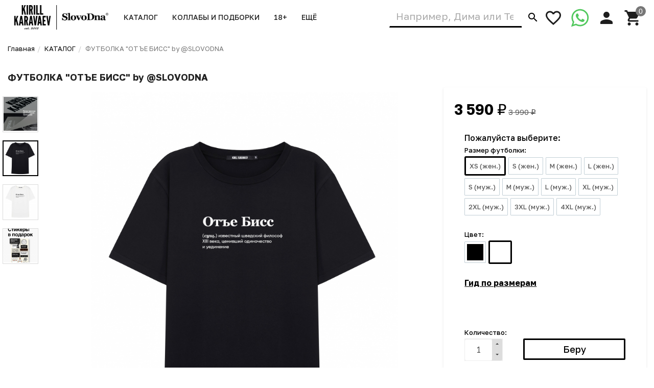

--- FILE ---
content_type: text/html; charset=utf-8
request_url: https://kkaravaev.com/product/futbolka-otye-biss-by-slovodna/
body_size: 26146
content:
<!DOCTYPE html><html lang="ru"><head prefix="og: http://ogp.me/ns#fb: http://ogp.me/ns/fb#product: http://ogp.me/ns/product#"><title>ФУТБОЛКА &quot;ОТЪЕ БИСС&quot; by @SLOVODNA</title><meta charset="UTF-8"><meta http-equiv="x-ua-compatible" content="IE=edge"><meta name="Description" content="" /><meta name="viewport" content="width=device-width, initial-scale=1, maximum-scale=1, user-scalable=0" /><meta name="p:domain_verify" content="e29ffae43e9fde7bc29d8903ef2a97d1"/><meta name="yandex-verification" content="cbaae65ba6bb3d97" /><meta name="wa-expert-hash" content="9effadeeb7937dec10028708f0ae68e62da0146" /><link rel="shortcut icon" href="/favicon.ico"/><link href="https://e1f55bc9-3fe8-4198-8164-431f531fa037.selcdn.net/wa-data/public/shop/themes/kk/shop.css?v1.0.0.2321" rel="stylesheet" type="text/css" media="all" />
    <script>!function(a){"use strict";var b=function(b,c,d){function e(a){return h.body?a():void setTimeout(function(){e(a)})}function f(){i.addEventListener&&i.removeEventListener("load",f),i.media=d||"all"}var g,h=a.document,i=h.createElement("link");if(c)g=c;else{var j=(h.body||h.getElementsByTagName("head")[0]).childNodes;g=j[j.length-1]}var k=h.styleSheets;i.rel="stylesheet",i.href=b,i.media="only x",e(function(){g.parentNode.insertBefore(i,c?g:g.nextSibling)});var l=function(a){for(var b=i.href,c=k.length;c--;)if(k[c].href===b)return a();setTimeout(function(){l(a)})};return i.addEventListener&&i.addEventListener("load",f),i.onloadcssdefined=l,l(f),i};"undefined"!=typeof exports?exports.loadCSS=b:a.loadCSS=b}("undefined"!=typeof global?global:this);</script>
    <script>loadCSS("//fonts.googleapis.com/css2?family=Golos+Text:wght@400;500;600;700&display=swap", false, "all");loadCSS("/wa-data/public/site/themes/kk/css/mi.min.css", false, "all");loadCSS("/wa-data/public/site/themes/kk/css/social.min.css", false, "all");</script><noscript><link type="text/css" rel="stylesheet" media="all" href="//fonts.googleapis.com/css2?family=Montserrat:wght@200;300;400;500;700&display=swap"/><link href="/wa-data/public/site/themes/kk/css/mi.min.css?v1.0.0.232" rel="stylesheet"><link href="/wa-data/public/site/themes/kk/css/social.min.css?v1.0.0.232" rel="stylesheet"></noscript><script>loadCSS( "/wa-content/font/ruble/arial/fontface.css", false, "all");</script><noscript><link href="/wa-content/font/ruble/arial/fontface.css" rel="stylesheet" type="text/css"></noscript><script src="/wa-content/js/jquery/jquery-1.11.1.min.js"></script><script>loadCSS("https://e1f55bc9-3fe8-4198-8164-431f531fa037.selcdn.net/wa-data/public/shop/themes/kk/css/print.css", false, "print");</script><style>@media (min-width: 768px) {.products__image .image-wrap,.products__image .image {height: 450px;}.products__image img {max-height: 450px;}}@media (min-width: 1200px) {.products__image .image-wrap,.products__image .image {height: 600px;}.products__image img {max-height: 600px;}}@media (min-width: 768px) {.product__mediaV .product__gallery { overflow: initial; }}</style><!-- plugin hook: 'frontend_head' --><style>body.boxed {background-position: top;}</style>



<style>
    /* цвет текста */
    html, body { color: #222; }
    
    h3,
    .h3 {
        color: #000;
        text-transform: uppercase;
        font-size: 22px;
        font-weight: bold !important;
    }
    
    /* Списки :  */
    .heading::before {
        display: none;
    }
    
    .heading {
        text-align: center;
    }
    
    .row-centered {
       text-align:center;
    }
    
    .col-centered {
       display:inline-block;
       float:none;
       /* reset the text-align */
       text-align:left;
       /* inline-block space fix */
       margin-right:-4px;
    }

    /* цвет ссылок */
    a { color: #000; }

    /* цвет наведения ссылок */
    a:hover { color: #000; }

    /* черные ссылки / текст */
    .black,
    a.black { color: #000; }

    /* серые ссылки / текст */
    .gray,
    a.gray { color: #555; }

    /* обычные ссылки / текст */
    .darken,
    a.darken { color: #222; }

    /* разделитель : цвет */
    hr { border-color: #eee; }

    /* цитата : граница */
    blockquote { border-color: #eee; }

    /* фон содержимого сайта */
    body.body-auth,
    .wrapper { background: #fff; }

    /* ШАПКИ ОБЩЕЕ */
    .header { background: #fff; }

    /* верхнее меню : фон */
    .topMenu { background: #555; }

    /* верхнее меню : цвет меню страниц */
    .topMenu__pages,
    .topMenu__pages a { color: #d9d9d9; }

    /* верхнее меню : цвет сравнение, избранное */
    .topMenu__link
    .topMenu__link:hover { color: #fff; }

    .topMenu__badge {
        background: #959595; /* верхнее меню : фон индикаторов */
        color: #fff; /* верхнее меню : цвет индикаторов */
    }
    .full .topMenu__badge {
        background: #ffc120; /* верхнее меню : фон активных индикаторов */
        color: #000; /* верхнее меню : цвет активных индикаторов */
    }

    .mi-icon-badge[data-badge]::after {
        background: #777; /* шапка : индикаторы иконок : фон */
        color: #fff; /* шапка : индикаторы иконок : цвет */
    }
    /* Главная : бокс в рамке */
    .v-box {
        display: block;
        margin: 0 0 21.74px;
        padding: 1em 1em 1em 1em;
        overflow: hidden;
        font-size: 0.8em;
        position: relative;
        border: 1px solid transparent;
        color: #b3b3b3;
        border-color: #e6e6e6;
        background-color: #FFF;
        line-height: 1.2em;
    }
    @media (max-width: 760px) {
        .v-box {
            font-size: 0.7em;
        }
    }
    .v-box p {
        color: #000;
        margin:0;
    }
    
    .v-box i {
        color: #b3b3b3;
    }
    
    .v-box a {
        font-weight: normal !important; 
    }

    .full .mi-icon-badge[data-badge]::after {
        background: #ffc120; /* шапка : индикаторы иконок : активный фон */
        color: #222; /* шапка : индикаторы иконок : активный цвет */
    }

    /* шапка : поиск : цвет границы */
    .search-form__button { border-color: #fff; }
    .search-form__input { border-color: #fff; border-bottom-color: #777; box-shadow: none; border-radius: 0; border-bottom: 3px solid #000; }

    .search-form__button {
        background: #fff; /* шапка : поиск : фон кнопки */
        color: #000; /* шапка : поиск : цвет кнопки */
    }
    
    /* шапка : цвет ссылки "показать еще 30" в описке найденных */
    
    #searchProducts .search__more {
        color: #000;
    }

    /* ШАПКА 1 */
    /* шапка 1 : фон */
    .headerContent_theme_ua { background: #fff; }

    /* шапка 1 : категории : фон */
    .navbar_theme_ua { background: #fff; }

    /* шапка 1 : категории : цвет текста */
    .navbar_theme_ua .navbar-nav>li>a { color: #222; }

    /* шапка 1 : категории : цвет границы */
    .navbar_theme_ua .navbar-nav>li>a:hover { border-color: #000; }
    
    .navbar_theme_ua .navbar-nav>li.active>a { border-color: #000; }

    /* шапка 1 : цвет иконок */
    .headerLinks_theme_ua .headerLinks__link { color: #1d1d1d; }

    .headerLinks_theme_ua .full .headerLinks__icon::after {
        background-color: #000; /* шапка 1 : индикаторы иконок : активный фон */
        color: #fff; /* шапка 1 : индикаторы иконок : активный цвет */
    }
    
    /* шапка 2 : поиск : сдвиг справа */
    .search-form_theme_ua {
        padding-right: 200px;
    }
    
    .contentDescription a {
        border-bottom: 2px dashed #000;
    }
    
    .contentDescription a:hover {
        text-decoration: none;
        color: #333;
    }

    /* ШАПКА 2 */
    /* шапка 2 : цвет текста, ссылок */
    .header_theme_am,
    .header_theme_am a { color: #fff; }

    /* шапка 2 : фон */
    .headerContent_theme_am { background: #303030; }

    /* шапка 2 : навцигация : фон */
    .navbar_theme_am { background: transparent; }

    /* шапка 2 : навцигация : цвет текста */
    .navbar_theme_am .navbar-nav>li>a,
    .navbar_theme_am .navbar-nav>li>a:hover { color: #ccc; }

    /* шапка 2 : навигация : цвет текста каталога */
    .dropdown_theme_am > a { color: #fff !important}

    /* шапка 2 : навигация : цвет стрелки фикс. каталога */
    .header_theme_am.affix .navbar-nav>li:first-child>a::after { color: #ffc120 }

    /* шапка 2 : поиск : цвет границы */
    .search-form_theme_am .search-form__button,
    .search-form_theme_am .search-form__input { border-color: transparent; }


    /* ШАПКА 3 */
    /* шапка 3 : фон */
    .header_theme_wm { background: #000; }

    /* шапка 3 : цвет текста, ссылок */
    .topMenu_theme_wm,
    .topMenu_theme_wm a { color: #fff; }

    /* шапка 3 : верхнее меню : фон */
    .topMenu_theme_wm { background: transparent; }

    /* шапка 3 : поиск : цвет границы */
    .search-form_theme_wm .search-form__button,
    .search-form_theme_wm .search-form__input { border-color: transparent; }

    /* шапка 3 : навигация : фон */
    .navbar_theme_wm { background: #fff; }

    /* шапка 3 : навигация : цвет ссылок */
    .navbar_theme_wm .navbar-nav>li>a { color: #000; }

    /* шапка 3 : навигация : цвет промо */
    .navbar_theme_wm .navbar-promo { color: #f58339 !important; }

    /* шапка 3 : навигация : цвет стрелки фикс. каталога */
    .navbar-bars__arrow { color: #ffc120 }

    /* ШАПКА 4 */
    /* шапка 4 : цвет текста, ссылок */
    .header_theme_el,
    .header_theme_el a { color: #1d1d1d; }

    .topMenu_theme_el {
        background: #000; /* шапка 4 : верхнее меню : фон */
        border-color: #ddd; /* шапка 4 : верхнее меню : цвет границы */
    }

    /* шапка 4 : верхнее меню : цвет меню страниц */
    .topMenu_theme_el .topMenu__pages,
    .topMenu_theme_el .topMenu__pages a { color: #fff; } 

    /* шапка 4 : верхнее меню : цвет сравнение, избранное */
    .topMenu_theme_el .topMenu__link:hover,
    .topMenu_theme_el .topMenu__link { color: #fff; }
    
    /* шапка 4 : верхнее меню : цвет сравнение, избранное */
    .topMenu_theme_el ul.list-inline > li > a:hover,
    .topMenu_theme_el ul.list-inline > li > a { color: #fff; }

    /* шапка 4 : поиск : фон кнопки */
    .search-form_theme_el .search-form__button { background: #000; }

    /* шапка 4 : корзина : цвет иконки */
    .header_theme_el .headerContent__cart i { color: #000; }

    /* шапка 4 : пустая корзина : цвет иконки */
    .blank__icon { color: #000000; }
    
    /* шапка 4 : категории : фон */
    .navbar_theme_el { background-color: #000; }

    /* шапка 4 : категории : цвет текста */
    .navbar_theme_el .navbar-nav>li>a,
    .navbar_theme_el .navbar-nav>li>a:hover,
    .navbar_theme_el .navbar-nav>li>a:focus { color: #fff }

    /* шапка 4 : категории : фон наведение */
    .navbar_theme_el .navbar-nav>li>a:hover { background-color: #a6283e; }

    /* ВЫПАДАЮЩИЕ СПИСКИ */
    /* выпадающие списки : фон */
    .dropdown-menu { background-color: rgba(255,255,255,0.96);; }

    /* выпадающие списки : стрелка : фон */
    .dropdown-arrow>.dropdown-menu::after { border-bottom-color: rgba(255,255,255,0.96);; }

    /* выпадающие списки : цвет ссылок */
    .dropdown-menu>li>a { color: #000 !important; }
    .dropdown-menu>li:hover {
        background: #ddd;
     }

    /* выпадающие списки : цвет стрелок */
    .dropdown>a::after,
    .dropdown-submenu>a::after { color: #ccc; }

    /* выпадающие списки : навигация : фон */
    .navbar-nav .dropdown-menu { background-color: #fff; }

    /* выпадающие списки : навигация : цвет текст */
    .navbar .dropdown-menu>li>a { color: #000; }

    /* выпадающие списки : навигация : цвет текст наведения */
    .navbar .dropdown-menu>li>a:hover { color: #000; }

    /* выпадающие списки : навигация шапка 1 : цвет границы */
    .navbar_theme_ua ul.dropdown-menu { border-color: #000; }

    /* выпадающие списки : навигация шапка 2 : цвет текста наведение */
    .dropdown-menu_theme_am>li>a:hover { color: #000; }

    /* выпадающие списки : мегаменю : цвет заголовков*/
    .megaMenu .megaMenu__heading { color: #000; }

    /* выпадающие списки : мегаменю : цвет текста */
    .megaMenu li a { color: #000; }

    /* выпадающие списки : мегаменю : цвет текста наведение */
    .megaMenu li a:hover { color: #000; }

    /* выпадающие списки : меню шапка 2 : цвет текста */
    .amaMenu a { color: #5a5a5a; }
    
    /* ПРОМО БЛОКИ : цвет заливки */
    .promo:hover .promo__cover {
        background-color: #666;    
    }

    /* ПОДПИСКА */
    .subscribe {
        background-color: #fff; /* подписка : фон */
        border-color: #f4f4f4; /* подписка : цвет границы */
        color: #222; /* подписка : цвет текста */
    }
    
    footer {
        margin-top: 20px;
    }

    /* ПОДВАЛ */
    .footer {
        background-color: #fff; /* подвал : фон */
        border-color: #f4f4f4; /* подвал : цвет границы */
        color: #222; /* подвал : цвет текста */
    }

    /* подвал : цвет ссылок */
    .footer a { color: #000; }
    
    /* КАРТА */
    .bg-primary { background: #fff !important; color: #000; }

    /* КОПИРАЙТ */
    .copyright {
        background-color: #242424; /* копирайт : фон */
        border-color: #f4f4f4; /* копирайт : цвет границы */
        color: #ffffff; /* копирайт : цвет текста */
        padding: 3.23077em 0;
    }

    /* ФОРМЫ */
    .form input[type="text"],
    .form input[type="password"],
    .form input[type="email"],
    .form select,
    .form textarea,
    .form-control {
        background-color: #fff; /* формы : поля : фон */
        /* border-color: ; */ /* формы : поля : граница */
        color: #555; /* формы : поля : цвет текста */
    }
    .form-control:focus {
        border-color: #000;
        outline: 0;
        box-shadow: none;
    }
    
    .form input[type="submit"], .form button {
        background-color: #000;
    }
    
    .form input[type="submit"]:focus, .form input[type="submit"]:hover, .form input[type="submit"]:active, .form button:focus, .form button:hover, .form button:active {
        color: #fff;
        background-color: #666;
        border-color: #666;
    }

    /* формы : поля : цвет границы фокуса */
    .form input[type="text"]:focus,
    .form input[type="password"]:focus,
    .form input[type="email"]:focus,
    .form select:focus,
    .form textarea:focus { border-color: #666; 
        box-shadow: none;
    }

    .checkbox:not(:checked)+label::before {
        background-color: #fff; /* формы : чекбокс : фон */
        border-color: #aaa; /* формы : чекбокс : граница */
    }

    .checkbox:checked+label::before {
        background-color: #fff; /* формы : чекбокс : фон */
        border-color: #000; /* формы : чекбокс : граница */
        color: #fff; /* формы : чекбокс : цвет текста */
    }

    .radio:not(:checked)+label::before,
    .radio:checked+label::before {
        background: #fff; /* формы : радио : фон */
        border-color: #878787; /* формы : радио : граница */
    }

    /* формы : радио : фон кружка */
    .radio:checked+label::after { background: #878787; }

    .btn-default {
        color: #000; /* кнопка : обычная : цвет текста */
        background-color: #fff; /* кнопка : обычная : фон */
        border-color: #caced4; /* кнопка : обычная : граница */
    }
    
    .btn-showall {
        background-color: #f7f7f7;
        color: #333;
    }
    
    .btn-showall:hover {
        color: #2b2b2b;
        background-color: #e8e8e8;
    }
    
    .w-100 {
        width: 100%;
    }
    
    .my-2 {
        margin-top: 1.0rem;
        margin-bottom: 1.0rem;
    }
    
    .py-2 {
        padding-top: 1.0rem;
        padding-bottom: 1.0rem;    
    }
    
    .mb-2 {
        margin-bottom: 1.5rem;
    }

    .btn-primary,
    .login .form.auth input[type="submit"] {
        color: #000; /* кнопка : синяя : цвет текста */
        background-color: #fff; /* кнопка : синяя : фон */
        border-color: #000; /* кнопка : синяя : граница */
        border-width: 3px;
        font-weight: 500;
    }

    .btn-primary:hover,
    .login .form.auth input[type="submit"]:hover {
        color: #fff; /* кнопка : синяя : цвет текста наведения */
        background-color: #666; /* кнопка : синяя : фон наведения*/
        border-color: #666; /* кнопка : синяя : граница наведения */
    }
    
    .btn-primary:focus, .btn-primary.focus {
        color: #fff;
        background-color: #666;
        border-color: #666;
    }

    .btn-danger {
        color: #fff; /* кнопка : красная : цвет текста */
        background-color:#000; /* кнопка : красная : фон */
        border-color: #000; /* кнопка : красная : граница */
    }

    .btn-danger:hover {
        color: #fff; /* кнопка : красная : цвет текста наведения */
        background-color: #666; /* кнопка : красная : фон наведения */
        border-color: #666; /* кнопка : красная : граница наведения */
    }
    
    .btn-primary:active, .btn-primary.active, .open > .btn-primary.dropdown-toggle {
        color: #fff;
        background-color: #000;
        border-color: #000;
    }
    
    .btn-primary:active:hover, .btn-primary:active:focus, .btn-primary:active.focus, .btn-primary.active:hover, .btn-primary.active:focus, .btn-primary.active.focus, .open > .btn-primary.dropdown-toggle:hover, .open > .btn-primary.dropdown-toggle:focus, .open > .btn-primary.dropdown-toggle.focus {
        color: #fff;
        background-color: #666;
        border-color: #666;
    }

    /* БОКОВАЯ ПАНЕЛЬ */
    .sbNav__header {
        background: #f2f8fd; /* бок. категории : заголовок : фон */
        border-color: #e9e9e9; /* бок. категории : заголовок : граница */
        color: #222 !important; /* бок. категории : заголовок : цвет текста */
    }

    /* бок. категории : заголовок : цвет стрелки */
    .sbNav__header::after { color: #ffc120; }

    /* бок. категории : ссылки : фон */
    .sbNav__li { background: #fff; }

    /* бок. категории : ссылки : цвет текста */
    .sbNav__link,
    .sbNav .dropdown-menu>li>a { color: #555; }

    /* бок. категории : ссылки : цвет текста наведения */
    .sbNav__link:hover,
    .sbNav .dropdown-menu>li>a:hover { color: #000; }

    /* бок. панель : заголовки : цвет текста */
    .sbHeading { color: #000; }

    /* бок. панель : бренды : цвет ссылок */
    .sbBrands a { color: #333; }

    /* бок. панель : новости : цвет наименования */
    .sbPosts__name { color: #333; }

    /* бок. панель : новости : цвет информации */
    .sbPosts__info { color: #888; }

    /* бок. панель : теги : граница */
    .sbTags__item { border-color: #f1f1f1; }

    /* бок. панель : теги : фон наведения */
    .sbTags__item:hover { background: #f1f1f1; }

    /* бок. панель : теги : цвет текст */
    .sbTags__tag { color: #5a5a5a !important; }

    /* бок. панель : слайдер : цвет стрелок */
    .slick-sb .slick-arrow::before { color: #000; }

    /* СЛАЙДЕР */
    /* слайдер : точки : цвет */
    .slick-dots li button { color: #c9c9c9; }

    /* слайдер : точки : активный цвет */
    .slick-dots li.slick-active button { color: #707070; }

    /* слайдер : стрелки : фон */
    .slick-arrow { background: rgba(255,255,255,0.3); }

    /* слайдер : стрелки : фон наведение */
    .slick-arrow:hover,
    .slick-arrow:focus { background-color: #fff; }

    /* слайдер : стрелки : цвет */
    .slick-arrow::before { color: #c7c7c7; }

    /* МАГАЗИН */
    /* карточка товара : фон */
    .products__inner { background: #fff; }

    /* карточка товара : граница наведение */
    .products.thumbs .products__item:hover .products__inner { border-color: #8c8c8c; }

    /* карточка товара  */
    .products__link { 
        color: #444; /* цвет названия */ 
        text-align: center; 
    }

    /* карточка товара : цвет цены */
    .products__price, 
    .productAffix__price { color: #000; }
    
    .rating,
    .products__buttons,
    .products__prices { text-align: center; }
    
    /* карточка товара : цвет выбранной хар-ки */
    .options__item a.active {
        border: 3px solid #000;    
    }
    

    /* карточка товара : цвет избранного, сравнения */
    .product__action { color: #666; }
    
    /* карточка товара : цвет иконки печати */
    .product__share a { 
        color: #000;    
    }
    .product__share a:hover { 
        color: #666;    
    }

    .products__quickview {
        background: #fff; /* карточка товара : быстрый просмотр : фон */
        color: #222; /* карточка товара : быстрый просмотр : текст */
    }
    
    .products__description { background: #fff; }
    
    /* карточка товара : цвет фона в списке характеристик */
    .table-striped > tbody > tr:nth-of-type(2n+1) {
        background-color: #ddd;    
    }
    
    /* категория : элемент списка товара : цвет подчеркивания при смене фото */
    .tmb-wrap-table div.active { 
        border-color: #000;    
    }

    /* услуги : цвет иконки */
    .service__icon { color: #000 !important; }

    /* услуги : цвет наведения иконки */
    .service:hover .service__icon  { color: #666 !important; }

    /* заголовки : граница */
    .heading::before { background: #000; }


    .nav-tabs:not(.quickview__tabs)>li.active>a,
    .nav-tabs:not(.quickview__tabs)>li.active>a:hover,
    .nav-tabs:not(.quickview__tabs)>li.active>a:focus {
        color: #000; /* табы : активная вкладка : цвет текущей */
        border-color: #000; /* табы : активная вкладка : граница текущей */
    }
    
    .nav-tabs > li > a:hover { border-color: #000; }

    /* посты : граница */
    .post__panel { border-color: #e7e7e7; }

    /* посты : граница наведения */
    .post:hover .post__panel { border-color: #000; }

    /* посты : цвет заголовка наведение */
    .post:hover .h2 { color: #000; }

    /* посты : маска изображения */
    .timeline__mask { background: #000; }

    /* бренды : цвет границы */
    .brands,
    .brands__all { border-color: #ebebeb; }

    /* описание : разделитель : граница */
    .about hr { border-color: #e4e4e4; }

    /* описание : разделитель : граница наведения */
    .about:hover hr { border-color: #000; }

    /* сортировка : цвет границы */
    .sort { border-color: #e9e9e9; }

    .sort .dropdown>a {
        background: #fff; /* сортировка : кнопка : фон */
        color: #222; /* сортировка : кнопка : текст */
        border: 3px #000 solid;
    }

    .sort .dropdown .dropdown-menu {
        background: #fff; /* сортировка : список : фон */
        border-color: #e9e9e9; /* сортировка : список : граница */
        color: #222; /* сортировка : список : текст */
    }

    .sort .selected a { color: #000; } /* сортировка : список : текст активный */

    /* сортировка : вид : цвет */
    .sort__view a { color: #d9d9d9; }

    /* сортировка : вид : цвет активный */
    .sort__view a.active { color: #000; }

    /* фильтр : фон */
    .filter,
    .sbSort__inner { background: #fff; }

    /* фильтр : граница */
    .filter,
    .filter__block { border-color: #f0f0f0; }

    /* фильтр : слайдер : фон */
    .ui-slider-horizontal.ui-widget-content { background: #bbb; }

    /* фильтр : слайдер : активный фон и кружки */
    .ui-slider-horizontal .ui-widget-header,
    .ui-slider-horizontal .ui-slider-handle.ui-state-default { background: #000; }

    /* фильтр : стрелки : цвет */
    .filter__header a::before,
    .sbSort__btn::before { border-top-color: #000; }

    /* фильтр моб : кнопки : фон */
    .filterMobile { background: #f2f8fd; }

    /* фильтр моб : разделитель : фон */
    .sbSort { background: #e9e9e9; }
    
    .products.thumbs .products__item:hover .products__inner {
        border-color: #e9e9e9;;
    }

    /* форма продукта : фон */
    .productForm { background: #fff; }

    /* форма продукта : граница */
    .productForm,
    .productForm__header { border-color: transparent; }

    /* форма продукта : заголовок : фон */
    .productForm__header { background: #fff; }
    
    /* форма продукта : блок : В корзину */
    .productForm__submit {
        border-top: none;
        background: #fff;
    }
    
    /* форма продукта : миниатюры : рамка */
    .slick-current .product__gallery__inner {
        border: 2px solid #000 !important;
    }
    /* форма продукта : цена : цвет */
    .color-secondary, .color-price {
        color: #000 !important;
    }
    
    /* форма продукта : быстрый просмотр : цвет рамки */
    .modal-content {
        border-color: #ccc;
    }

    /* количество : фон */
    .qty { background: #eee; }

    /* количество : кнопки : фон */
    .qty button { background: #ddd; }

    /* количество : кнопки : цвет */
    .qty__plus::before { border-bottom-color: #444 !important; }
    .qty__minus::before { border-top-color: #444 !important; }
    
    /* количество : фон : выделение фокус */
    .qty.is-focus {
        outline: 0;
        box-shadow: none;
        border-color: inherit
    }

    @media (min-width: 991px) {
        .cartOrder__block {
            background: #fff; /* корзина : форма : фон */
            border-color: #c2cfd6; /* корзина : форма : граница */
        }
    }

    /* оформление : фон */
    .panel { background: #fff; }

    /* мои заказы : фон */
    .myTable { background: #fff; }

    /* мои заказы : граница */
    .myTable,
    .myOrders__table>.row { border-color: #dbdbdb; }

    /* мои заказы : заголовок : фон */
    .myTable__header { background: #fff; }

    /* статусная строка : линия : фон */
    .progress-step::after { background-color: #c0ced4; }

    .progress-step .progress-marker {
        color: #fff; /* статусная строка : маркер : текст */
        background-color: #fff; /* статусная строка : маркер : фон */
        border-color: #c0ced4; /* статусная строка : маркер : граница */
    }

    .progress-step.is-active .progress-marker {
        background-color: #6dc150; /* статусная строка : маркер : фон активный */
        border-color: #6dc150; /* статусная строка : маркер : граница активная */
    }

    .progress-step:hover .progress-marker {
        background-color: #8cce76; /* статусная строка : маркер : фон наведения*/
        border-color: #8cce76; /* статусная строка : маркер : граница наведения */
    }

    /* БЛОГ , ФОТО */
    /* блог : разделитель : фон */
    .timeline::before { background-color: #eee; }

    /* блог : метка даты : цвет */
    .timeline__badge,
    .timeline__panel::before { color: #ccc; }

    /* отзывы  : граница */
    .review { border-color: #e3e3e3; }

    /* отзывы : дата : цвет текста */
    .review__date { color: #8c8c8c; }

    /* фото : маска */
    .photos__item_mask { background-color: #000; }
    
    /* ИЗБРАННОЕ */
    .blank__icon .mi { text-shadow: none; }
    
    #checkout .active .panel-heading { border-color: #000; }
    #checkout .done .panel-heading { border-color: #000; background: #000; }
    
</style><meta property="og:type" content="website">
<meta property="og:title" content="ФУТБОЛКА &quot;ОТЪЕ БИСС&quot; by @SLOVODNA">
<meta property="og:image" content="https://e1f55bc9-3fe8-4198-8164-431f531fa037.selcdn.net/wa-data/public/shop/products/44/32/13244/images/49540/49540.750x0.jpg">
<meta property="og:url" content="https://kkaravaev.com/product/futbolka-otye-biss-by-slovodna/">
<meta property="product:price:amount" content="3590">
<meta property="product:price:currency" content="RUB">
<meta name="yandex-verification" content="baba0e8da6ffd607" />

<!-- Yandex.Metrika counter -->
<script type="text/javascript" >
   (function(m,e,t,r,i,k,a){m[i]=m[i]||function(){(m[i].a=m[i].a||[]).push(arguments)};
   m[i].l=1*new Date();
   for (var j = 0; j < document.scripts.length; j++) {if (document.scripts[j].src === r) { return; }}
   k=e.createElement(t),a=e.getElementsByTagName(t)[0],k.async=1,k.src=r,a.parentNode.insertBefore(k,a)})
   (window, document, "script", "https://mc.yandex.ru/metrika/tag.js", "ym");

   ym(46022751, "init", {
        clickmap:true,
        trackLinks:true,
        accurateTrackBounce:true,
        webvisor:true,
        trackHash:true,
        ecommerce:"dataLayer"
   });
</script>
<!-- /Yandex.Metrika counter -->

<script type="text/javascript">!function(){var t=document.createElement("script");t.type="text/javascript",t.async=!0,t.src="https://vk.com/js/api/openapi.js?168",t.onload=function(){VK.Retargeting.Init("VK-RTRG-495328-gOvDC"),VK.Retargeting.Hit()},document.head.appendChild(t)}();</script><noscript><img src="https://vk.com/rtrg?p=VK-RTRG-495328-gOvDC" style="position:fixed; left:-999px;" alt=""/></noscript>

<script src="https://cdn.onesignal.com/sdks/web/v16/OneSignalSDK.page.js" defer></script>
<script>
  window.OneSignalDeferred = window.OneSignalDeferred || [];
  OneSignalDeferred.push(function(OneSignal) {
    OneSignal.init({
      appId: "b8c0d151-5458-4fdd-850e-25358e12930e",
      safari_web_id: "web.onesignal.auto.36c77d1a-9357-4d49-966b-0de749957ba2",
      notifyButton: {
        enable: true,
      },
    });
  });
</script><!--[if lt IE 9]><script src="https://oss.maxcdn.com/html5shiv/3.7.3/html5shiv.min.js"></script><script src="https://oss.maxcdn.com/respond/1.4.2/respond.min.js"></script><![endif]--></head><body class=""><div class="wrapper"><div class="header-wrapper header-wrapper-theme_ua">








<header class="header header_theme_ua hidden-xs hidden-sm position-fixed"><div class="headerContent headerContent_theme_ua"><div class="container-fluid"><div class="row vertical-align"><div class="col-md-2 col-lg-2"><a href="/" class="logo logo_theme_ua">
            <img src="https://e1f55bc9-3fe8-4198-8164-431f531fa037.selcdn.net/wa-data/public/site/themes/kk/img/myaffixlogo.jpg?v1764530171?v1.0.0.232" class="logo__affix" alt="KIRILL KARAVAEV">
        <img src="https://e1f55bc9-3fe8-4198-8164-431f531fa037.selcdn.net/wa-data/public/site/themes/kk/img/mylogo.jpg?v1731353759?v1.0.0.232" alt="KIRILL KARAVAEV">
</a></div><div class="col-md-7 col-lg-5 static"><nav class="navbar navbar-default static navbar_theme_ua" id="navbar-categories"><ul class="nav navbar-nav navbar-flex"><li class="dropdown"><a href="/category/katalog/" data-icon-id="134"><span>КАТАЛОГ</span></a><ul class="dropdown-menu"><li><a href="/category/katalog/" data-icon-id="151"> НОВИНКИ</a></li><li><a href="/category/slovar/" data-icon-id="203"> КНИГИ / ЧАСЫ / КАЛЕНДАРИ</a></li><li><a href="/category/hoodie/" data-icon-id="177"> ХУДИ REGULAR</a></li><li><a href="/category/khudi-ovyersayz/" data-icon-id="197"> ХУДИ OVERSIZE</a></li><li><a href="/category/khudi-oversize-premium/" data-icon-id="225"> ХУДИ PREMIUM</a></li><li><a href="/category/sweatshirts/" data-icon-id="179"> СВИТШОТЫ REGULAR</a></li><li><a href="/category/svitshoty-oversize-premium/" data-icon-id="226"> СВИТШОТЫ PREMIUM</a></li><li><a href="/category/futbolki/" data-icon-id="59"> ФУТБОЛКИ REGULAR</a></li><li><a href="/category/ovyersayz/" data-icon-id="196"> ФУТБОЛКИ PREMIUM</a></li><li><a href="/category/longslives/" data-icon-id="231"> ЛОНГСЛИВЫ PREMIUM</a></li><li><a href="/category/pizhamy-premium/" data-icon-id="233"> ПИЖАМЫ PREMIUM</a></li><li><a href="/category/rainys/" data-icon-id="79"> ДОЖДЕВИКИ REGULAR</a></li><li><a href="/category/dozhdyeviki-pryemium/" data-icon-id="206"> ДОЖДЕВИКИ PREMIUM</a></li><li><a href="/category/caps/" data-icon-id="166"> КЕПКИ REGULAR</a></li><li><a href="/category/kyepki-premium/" data-icon-id="227"> КЕПКИ PREMIUM</a></li><li><a href="/category/termostakany/" data-icon-id="66"> ТЕРМОСТАКАНЫ</a></li><li><a href="/category/bags/" data-icon-id="123"> ШОПЕРЫ PREMIUM</a></li><li><a href="/category/home/" data-icon-id="221"> ДЛЯ ДОМА</a></li><li><a href="/category/pack/" data-icon-id="185"> ПОДАРОЧНАЯ УПАКОВКА</a></li><li><a href="/category/syertifikaty/" data-icon-id="95"> ⚡️СЕРТИФИКАТЫ</a></li><li><a href="/category/prosto/" data-icon-id="159"> ВЕЩИ БЕЗ ПРИНТА</a></li></ul></li><li class="dropdown"><a href="/category/kollaby/" data-icon-id="132"><span>КОЛЛАБЫ и ПОДБОРКИ</span></a><ul class="dropdown-menu"><li><a href="/category/2026/" data-icon-id="232"> НОВОГОДНоЕ</a></li><li><a href="/category/zodiac/" data-icon-id="190"> ЗНАКИ ЗОДИАКА И МЕСЯЦЫ</a></li><li><a href="/category/names/" data-icon-id="220"> ИМЕНА</a></li><li><a href="/category/Tbusiness/" data-icon-id="234"> Т-Бизнес edititon</a></li><li><a href="/category/zrobim/" data-icon-id="229"> ⚡️ZROBIM ARCHITECTS</a></li><li><a href="/category/ruki/" data-icon-id="88"> РУКИ ВВЕРХ</a></li><li><a href="/category/kvartet-i/" data-icon-id="192"> Театр КВАРТЕТ И</a></li><li><a href="/category/chyeburashka/" data-icon-id="214"> Ч Е Б У Р А Ш К А</a></li><li><a href="/category/kvartet-i-x-maxim-online/" data-icon-id="215"> Квартет И x MAXIM ONLINE</a></li><li><a href="/category/pal-feshn-lukhari-kollyekshn/" data-icon-id="222"> ПАЛЬ (ФЭШН ЛУХАРИ)</a></li><li><a href="/category/petrov/" data-icon-id="142"> САША ПЕТРОВ</a></li><li><a href="/category/fh/" data-icon-id="207"> ФОНД ХАБЕНСКОГО</a></li><li><a href="/category/black-and-beloe/" data-icon-id="180"> BLACK AND BELOE</a></li><li><a href="/category/ira/" data-icon-id="212"> ИРА x OKKO</a></li><li><a href="/category/rambler-group/" data-icon-id="171"> RAMBLER GROUP</a></li><li><a href="/category/brainstorm/" data-icon-id="181"> BRAINSTORM</a></li><li><a href="/category/netmonet/" data-icon-id="199"> НЕТМОНЕТ</a></li><li><a href="/category/duck-it/" data-icon-id="170"> DUCK IT OFFICIAL MERCH</a></li><li><a href="/category/by-slovodna/" data-icon-id="152"> SlovoDna</a></li><li><a href="/category/RBC_SlovoDna/" data-icon-id="194"> РБК</a></li></ul></li><li><a href="/category/18/" data-icon-id="230"> 18+</a></li><li><a href="/category/pyersonalno/" data-icon-id="150"> ✏️ВАШ ПРИНТ</a></li><!-- more list items... --><!--<li><a target="_blank" href="https://kkaravaev.com/category/syertifikaty/">Сертификаты</a></li>-->
<li><a target="_blank" href="https://print.kkaravaev.com/">✏️Генератор</a></li>
<li><a target="_blank" href="https://b2b.kkaravaev.com/">Бизнесу</a></li>
<!--<li><a target="_blank" href="/store">ШОУРУМ</a></li>--></ul></nav></div><div class="col-md-4 col-lg-5"><div class="hidden-md"><div class="search-form search-form_theme_ua" id="searchWrapper"><form method="get" action="/search/"><div class="input-group"><input style="font-size: 16px;" class="search-form__input form-control" type="search" name="query" placeholder="Например, Дима или Телец" autocomplete="off" id="searchAjax"><span class="input-group-btn"><button class="search-form__button btn" type="submit"><i class="mi mi-search mi-24 search-form__icon"></i></button></span></div></form><div class="search-form__collapse"></div></div></div><ul class="headerLinks headerLinks_theme_ua"><li class="visible-md-inline-block"><a class="headerLinks__link" href="#searchCollapse" data-toggle="collapse"><i class="mi mi-search headerLinks__icon"></i></a></li><li class="dropdown dropdown-arrow dropdown-right"><a class="headerLinks__link js-favorite" href="/search/?func=wishlist" rel="nofollow"><i class="mi mi-favorite-border headerLinks__icon"></i></a></li><li><a class="headerLinks__link" style="width: 36px; height: auto; position: relative; top: 2px;" href="https://api.whatsapp.com/send?phone=79915963602&text=&source=&data=&app_absent="><svg enable-background="new 0 0 512 512" id="Layer_1" version="1.1" viewBox="0 0 512 512" xml:space="preserve" xmlns="http://www.w3.org/2000/svg" xmlns:xlink="http://www.w3.org/1999/xlink"><g><path d="M500.4,241.8c-0.6,63.4-16.9,113-50.8,156.1c-36.4,46.3-83.8,75.7-141.8,87.6   c-44.8,9.1-88.4,5.1-131.2-10.4c-9.5-3.5-18.8-7.6-27.7-12.5c-2.7-1.5-5-1.7-8-0.7c-40.5,13.1-81.1,26.1-121.7,39   c-1.8,0.6-4.2,2.3-5.6,1c-1.6-1.6,0.4-4,1-5.9c8.1-24.1,16.2-48.3,24.4-72.4c5-14.7,9.8-29.3,15-43.9c1.4-3.8,0.9-6.7-1.2-10.2   c-10.3-17.6-17.9-36.4-23.3-56.1c-10.1-37-11.2-74.4-3.3-111.8c8.6-40.8,26.6-77.2,54.3-108.6c33.5-38,74.8-63.1,123.9-75.2   c31.3-7.7,62.9-8.9,94.7-3.7c41.6,6.8,79.1,23.3,111.8,49.9c34,27.7,58.8,62.1,74.4,103.4C493.9,189.7,500.7,226.2,500.4,241.8z    M74.6,441.5c24.8-8,48.5-15.6,72-23.3c3.1-1,5.6-0.8,8.3,1c9,6,18.7,10.8,28.7,15c32.5,13.8,66.3,18.8,101.2,14.3   c42.8-5.5,80.4-22.7,112-52.6c39.8-37.7,61.1-83.9,63-138.5c1.8-53.5-15.4-100.5-51.3-140.4c-34.1-37.9-76.9-59.5-127.4-64.9   c-43.9-4.7-85,4.8-123,27.6c-32.5,19.6-57.4,46.3-74.7,80c-19.1,37.1-25.6,76.5-20.1,117.8c4.1,31.2,15.3,59.9,33.3,85.7   c2,2.9,2.6,5.3,1.4,8.7c-3.7,10.2-7,20.5-10.5,30.7C83.3,415.2,79.2,427.8,74.6,441.5z" fill="#51C85D"/><path d="M141,194.7c0.5-23.8,8.9-41.5,24.8-55.6c5.1-4.6,11.4-6.6,18.5-5.6c3,0.4,6,0.7,9,0.5   c5.6-0.3,9.4,2.4,11.3,7.3c6.7,17.4,13.2,34.8,19.7,52.3c2.2,6-1.6,10.7-4.8,15c-3.7,5.1-8.2,9.6-12.6,14.1   c-4.5,4.6-5.1,7.2-2,12.8c18.1,32.9,43.5,58.2,78,73.8c1.2,0.5,2.4,1.2,3.6,1.8c4.6,2.1,8.7,1.6,12.2-2.4   c6.4-7.5,13.4-14.4,19.3-22.3c3.9-5.2,6.6-6.1,12.5-3.5c17.6,7.6,34.1,17.2,50.9,26.5c3.1,1.7,4.2,4.3,4.1,7.9   c-0.9,29.5-17.8,44.9-47.5,51.7c-14.4,3.3-27.7-0.3-40.9-5.1c-27.7-10-54.4-21.8-76.8-41.6c-17.8-15.8-33.5-33.4-46.8-53.1   c-10.2-15.2-20.8-30.1-26.7-47.8C143.4,212,140.9,202.4,141,194.7z" fill="#51C85D"/></g></svg></a></li><li class="dropdown dropdown-arrow dropdown-right"><a class="headerLinks__link" href="javascript:void(0)"><i class="mi mi-person headerLinks__icon"></i></a><ul class="dropdown-menu"><li><a href="/login/">Вход</a></li><li><a href="/signup/">Регистрация</a></li></ul></li><li id="cart"><a class="headerLinks__link js-cart" href="/cart/"><span class="mi-icon-badge js-cart-count" data-badge="0" title="0 руб."><i class="mi mi-shopping-cart headerLinks__icon"></i></span></a><div id="flying-cart" class="flyingCart is-empty">
    <div class="flyingCart__content">
            </div>
    <div class="flyingCart__summary">
        <div class="row">
            <div class="col-xs-12">
                <p><span class="gray fs-13em">Всего</span>: <span class="fw-7 fs-14em js-cart-total">0 <span class="ruble">₽</span></span></p>
                <a href="/cart/" class="btn btn-primary btn-block">Корзина</a>
            </div>
        </div>
    </div>
    <div id="flying_cart_template" class="hidden">
        <div class="row">
            <div class="col-xs-4 flyingCart__image">
                <img src="[data-uri]" alt="flyingcart template">
            </div>
            <div class="col-xs-8">
                <p class="flyingCart__name fs-15em fw-5"></p>
                <p class="flyingCart__price color-price fs-13em fw-7"></p>
                <a href="javascript:void(0)" class="flyingCart__delete fs-13em">Удалить</a>
                <span class="flyingCart__count hidden"></span>
            </div>
        </div>
    </div>
</div></li></ul></div></div></div><div class="collapse" id="searchCollapse"><div class="search-form"><form method="get" action="/search/"><div class="input-group"><input style="font-size: 16px;" class="search-form__input form-control" type="search" name="query" placeholder="Например, Дима или Телец" autocomplete="off"><span class="input-group-btn"><button class="search-form__button btn" type="submit"><i class="mi mi-search mi-24 search-form__icon"></i></button></span></div></form></div></div></div></header>

<div class="headerMobile visible-xs visible-sm" id="headerMobile"><div class="container-fluid"><div class="row"><div class="col-xs-12"><div class="headerMobile__logo"><a href="/" class="logo logo_theme_ua">
            <img src="https://e1f55bc9-3fe8-4198-8164-431f531fa037.selcdn.net/wa-data/public/site/themes/kk/img/myaffixlogo.jpg?v1764530171?v1.0.0.232" class="logo__affix" alt="KIRILL KARAVAEV">
        <img src="https://e1f55bc9-3fe8-4198-8164-431f531fa037.selcdn.net/wa-data/public/site/themes/kk/img/mylogo.jpg?v1731353759?v1.0.0.232" alt="KIRILL KARAVAEV">
</a></div><div class="headerMobile__left"><ul class="headerMobile__list"><li><a href="javascript:void(0)" id="toggleMobileMenu"><i class="mi mi-menu mi-24"></i></a></li><li><a href="#mobileSearch" data-toggle="collapse"><i class="mi mi-search mi-24"></i></a></li></ul></div><div class="headerMobile__right"><ul class="headerMobile__list"><li><a href="/login/"><i class="mi mi-person mi-24"></i></a></li><li><a href="/cart/" class="js-cart"><span class="mi-icon-badge js-cart-count" data-badge="0"><i class="mi mi-24 mi-shopping-cart"></i></span></a></li></ul></div></div></div><div class="row"><div class="col-xs-12"><div class="collapse" id="mobileSearch"><form method="get" action="/search/"><div class="input-group"><input style="font-size: 16px;" class="search-form__input form-control" type="search" name="query" placeholder="Например, Дима или Телец" autocomplete="off"><span class="input-group-btn"><button class="search-form__button btn" type="submit"><i class="mi mi-search mi-24 search-form__icon"></i></button></span></div></form></div></div></div></div></div><div class="mobileMenu"><div class="mobileMenu_inner"><div class="mobileMenu__block"><a href="/signup/" class="pull-right">Регистрация</a><a href="/login/">Вход</a></div><ul class="list-group mobileMenu__group" id="mCats"><li class="list-group-item list-toggle"><a href="/category/katalog/">КАТАЛОГ</a><a href="#mCats_134" data-toggle="collapse" data-parent="#mCats" class="collapsed mobileMenu__toggle"></a><ul id="mCats_134" class="collapse"><li class="list-group-item list-toggle"><a href="/category/katalog/">НОВИНКИ</a></li><li class="list-group-item list-toggle"><a href="/category/slovar/">КНИГИ / ЧАСЫ / КАЛЕНДАРИ</a></li><li class="list-group-item list-toggle"><a href="/category/hoodie/">ХУДИ REGULAR</a></li><li class="list-group-item list-toggle"><a href="/category/khudi-ovyersayz/">ХУДИ OVERSIZE</a></li><li class="list-group-item list-toggle"><a href="/category/khudi-oversize-premium/">ХУДИ PREMIUM</a></li><li class="list-group-item list-toggle"><a href="/category/sweatshirts/">СВИТШОТЫ REGULAR</a></li><li class="list-group-item list-toggle"><a href="/category/svitshoty-oversize-premium/">СВИТШОТЫ PREMIUM</a></li><li class="list-group-item list-toggle"><a href="/category/futbolki/">ФУТБОЛКИ REGULAR</a></li><li class="list-group-item list-toggle"><a href="/category/ovyersayz/">ФУТБОЛКИ PREMIUM</a></li><li class="list-group-item list-toggle"><a href="/category/longslives/">ЛОНГСЛИВЫ PREMIUM</a></li><li class="list-group-item list-toggle"><a href="/category/pizhamy-premium/">ПИЖАМЫ PREMIUM</a></li><li class="list-group-item list-toggle"><a href="/category/rainys/">ДОЖДЕВИКИ REGULAR</a></li><li class="list-group-item list-toggle"><a href="/category/dozhdyeviki-pryemium/">ДОЖДЕВИКИ PREMIUM</a></li><li class="list-group-item list-toggle"><a href="/category/caps/">КЕПКИ REGULAR</a></li><li class="list-group-item list-toggle"><a href="/category/kyepki-premium/">КЕПКИ PREMIUM</a></li><li class="list-group-item list-toggle"><a href="/category/termostakany/">ТЕРМОСТАКАНЫ</a></li><li class="list-group-item list-toggle"><a href="/category/bags/">ШОПЕРЫ PREMIUM</a></li><li class="list-group-item list-toggle"><a href="/category/home/">ДЛЯ ДОМА</a></li><li class="list-group-item list-toggle"><a href="/category/pack/">ПОДАРОЧНАЯ УПАКОВКА</a></li><li class="list-group-item list-toggle"><a href="/category/syertifikaty/">⚡️СЕРТИФИКАТЫ</a></li><li class="list-group-item list-toggle"><a href="/category/prosto/">ВЕЩИ БЕЗ ПРИНТА</a></li></ul></li><li class="list-group-item list-toggle"><a href="/category/kollaby/">КОЛЛАБЫ и ПОДБОРКИ</a><a href="#mCats_132" data-toggle="collapse" data-parent="#mCats" class="collapsed mobileMenu__toggle"></a><ul id="mCats_132" class="collapse"><li class="list-group-item list-toggle"><a href="/category/2026/">НОВОГОДНоЕ</a></li><li class="list-group-item list-toggle"><a href="/category/zodiac/">ЗНАКИ ЗОДИАКА И МЕСЯЦЫ</a></li><li class="list-group-item list-toggle"><a href="/category/names/">ИМЕНА</a></li><li class="list-group-item list-toggle"><a href="/category/Tbusiness/">Т-Бизнес edititon</a></li><li class="list-group-item list-toggle"><a href="/category/zrobim/">⚡️ZROBIM ARCHITECTS</a></li><li class="list-group-item list-toggle"><a href="/category/ruki/">РУКИ ВВЕРХ</a></li><li class="list-group-item list-toggle"><a href="/category/kvartet-i/">Театр КВАРТЕТ И</a></li><li class="list-group-item list-toggle"><a href="/category/chyeburashka/">Ч Е Б У Р А Ш К А</a></li><li class="list-group-item list-toggle"><a href="/category/kvartet-i-x-maxim-online/">Квартет И x MAXIM ONLINE</a></li><li class="list-group-item list-toggle"><a href="/category/pal-feshn-lukhari-kollyekshn/">ПАЛЬ (ФЭШН ЛУХАРИ)</a></li><li class="list-group-item list-toggle"><a href="/category/petrov/">САША ПЕТРОВ</a></li><li class="list-group-item list-toggle"><a href="/category/fh/">ФОНД ХАБЕНСКОГО</a></li><li class="list-group-item list-toggle"><a href="/category/black-and-beloe/">BLACK AND BELOE</a></li><li class="list-group-item list-toggle"><a href="/category/ira/">ИРА x OKKO</a></li><li class="list-group-item list-toggle"><a href="/category/rambler-group/">RAMBLER GROUP</a></li><li class="list-group-item list-toggle"><a href="/category/brainstorm/">BRAINSTORM</a></li><li class="list-group-item list-toggle"><a href="/category/netmonet/">НЕТМОНЕТ</a></li><li class="list-group-item list-toggle"><a href="/category/duck-it/">DUCK IT OFFICIAL MERCH</a></li><li class="list-group-item list-toggle"><a href="/category/by-slovodna/">SlovoDna</a></li><li class="list-group-item list-toggle"><a href="/category/RBC_SlovoDna/">РБК</a></li></ul></li><li class="list-group-item list-toggle"><a href="/category/18/">18+</a></li><li class="list-group-item list-toggle"><a href="/category/pyersonalno/">✏️ВАШ ПРИНТ</a></li><!--<li><a target="_blank" href="https://kkaravaev.com/category/syertifikaty/">Сертификаты</a></li>-->
<li><a target="_blank" href="https://print.kkaravaev.com/">✏️Генератор</a></li>
<li><a target="_blank" href="https://b2b.kkaravaev.com/">Бизнесу</a></li>
<!--<li><a target="_blank" href="/store">ШОУРУМ</a></li>--></ul><div class="mobileMenu__block"><ul class="list-unstyled mobileMenu__contacts"><li><a href="https://t.me/karavaev_store" class="text-nowrap"><i class="mi mi-message mi-18"></i>Связаться в Telegram</a></li><li><a href="https://api.whatsapp.com/send?phone=79915963602&text=&source=&data=&app_absent=" class="text-nowrap"><i class="mi mi-message mi-18"></i>Связаться в WhatsApp</a></li><li><a href="mailto:info@kkaravaev.com" class="text-nowrap"><i class="mi mi-email mi-18"></i>info@kkaravaev.com</a></li><li><i class="mi mi-room mi-18"></i>Магазин: Садовая-Кудринская 32с2</li><li><i class="mi mi-access-time mi-18"></i>Пн—Вс 11:00—21:00</li></ul></div><ul class="list-group mobileMenu__group mobileMenu__links"><li class="list-group-item"><span>RUB</span><a href="/"><i class="mi mi-home mi-24"></i>Главная</a></li><li class="list-group-item is-empty"><span class="badge js-favorite-count">0</span><a href="/search/?func=wishlist" class="js-favorite"><i class="mi mi-favorite-border mi-24"></i>Избранное</a></li><li class="list-group-item is-empty"><span class="badge js-viewed-count">0</span><a href="/search/?func=viewed" class="js-viewed"><i class="mi mi-access-time mi-24"></i>Просмотренное</a></li></ul><ul class="list-group mobileMenu__group mobileMenu__pages"><li class="list-group-item list-toggle"><a href="/dostavka/">Доставка | Delivery</a></li><li class="list-group-item list-toggle"><a href="/obmen-i-vozvrat/">Обмен и Возврат</a></li><li class="list-group-item list-toggle"><a href="/oplata/">Оплата | Payment</a></li><li class="list-group-item list-toggle"><a href="/review/">Отзывы и Фото клиентов </a></li><li class="list-group-item list-toggle"><a href="/size/">Размеры и Стирка</a></li><li class="list-group-item list-toggle"><a href="/otpiska/">Рассылка</a></li><li class="list-group-item list-toggle"><a href="/we/">О проекте МЕРКАТОР x SlovoDna</a></li><li class="list-group-item list-toggle"><a href="/faq/">Вопрос-Ответ</a></li><li class="list-group-item list-toggle"><a href="/o-nas/">О нас</a><a href="#mPages_4" data-toggle="collapse" data-parent="#mPages" class="collapsed mobileMenu__toggle"></a><ul id="mPages_4" class="collapse"><li class="list-group-item list-toggle"><a href="/o-nas/0">Все проекты</a></li><li class="list-group-item list-toggle"><a href="/o-nas/x/">Terms and Conditions</a></li><li class="list-group-item list-toggle"><a href="/o-nas/quality/">О качестве | Quality</a></li><li class="list-group-item list-toggle"><a href="/o-nas/game/">Настольная игра PANDEMIA</a></li><li class="list-group-item list-toggle"><a href="/o-nas/jw/"> Johnnie COUNTODWN. </a></li></ul></li><li class="list-group-item list-toggle"><a href="/kupony/">Купоны, скидки, промокоды</a></li><li class="list-group-item list-toggle"><a href="/politika-konfidencialnosti/">ПОЛИТИКА обработки персональных данных </a></li><li class="list-group-item list-toggle"><a href="/garantiya-bezopastnosti-platezhej/">Гарантия безопасности платежей</a></li><li class="list-group-item list-toggle"><a href="/slovodna_game/">Игра SlovoDna®</a></li><li class="list-group-item list-toggle"><a href="/slovo/">Словарь SlovoDna®</a></li><li class="list-group-item list-toggle"><a href="/slovodnapp/">Скачать SDay App</a><a href="#mPages_37" data-toggle="collapse" data-parent="#mPages" class="collapsed mobileMenu__toggle"></a><ul id="mPages_37" class="collapse"><li class="list-group-item list-toggle"><a href="/slovodnapp/terms-of-use/">Пользовательское соглашение сервиса ТрекерДня</a></li><li class="list-group-item list-toggle"><a href="/slovodnapp/Privacy_Policy/">Политика Конфиденциальности сервиса ТрекерДня</a></li><li class="list-group-item list-toggle"><a href="/slovodnapp/Instructions_for_deleting/">ИНСТРУКЦИЯ ПО УДАЛЕНИЮ АККАУНТА</a></li></ul></li><li class="list-group-item list-toggle"><a href="/kontakty/">Контакты | Contacts</a></li></ul></div></div></div><div class="main"><div class="container-fluid main__breadcrumbs"><ol class="breadcrumb" itemscope itemtype="http://schema.org/BreadcrumbList"><li itemprop="itemListElement" itemscope itemtype="http://schema.org/ListItem"><a href="/" itemprop="item"><span itemprop="name">Главная</span></a><meta itemprop="position" content="1" /></li><li itemprop="itemListElement" itemscope itemtype="http://schema.org/ListItem"><a href="/category/katalog/" itemprop="item"><span itemprop="name">КАТАЛОГ</span></a><meta itemprop="position" content="2" /></li><li class="active"><span><span class=" hidden-xs">ФУТБОЛКА &quot;ОТЪЕ БИСС&quot; by @SLOVODNA</span></span></li></ol></div><!-- plugin hook: 'frontend_header' --><div itemscope itemtype="http://schema.org/WebPage" id="page-content"><div><div class="container-fluid"><div class="product" itemscope itemtype="http://schema.org/Product"><h1 itemprop="name" class="product__h1 mt-20">ФУТБОЛКА &quot;ОТЪЕ БИСС&quot; by @SLOVODNA</h1><div class="row mb-20 product__row"><div class="col-md-8 col-sm-7" style="padding-left:0; padding-right: 0;"><ul class="list-inline"></ul><div class="product__media product__mediaV"><div class="product__images"><div class="product__images__item image"><img src="https://e1f55bc9-3fe8-4198-8164-431f531fa037.selcdn.net/wa-data/public/shop/products/44/32/13244/images/49540/49540.970.jpg" alt="ФУТБОЛКА &quot;ОТЪЕ БИСС&quot; by @SLOVODNA" class="product__images__img" ></div><div class="product__images__item image"><img src="https://e1f55bc9-3fe8-4198-8164-431f531fa037.selcdn.net/wa-data/public/shop/products/44/32/13244/images/49541/49541.970.jpg" alt="ФУТБОЛКА &quot;ОТЪЕ БИСС&quot; by @SLOVODNA" class="product__images__img" ></div><div class="product__images__item image"><img src="https://e1f55bc9-3fe8-4198-8164-431f531fa037.selcdn.net/wa-data/public/shop/products/44/32/13244/images/45091/45091.970.jpg" alt="ФУТБОЛКА &quot;ОТЪЕ БИСС&quot; by @SLOVODNA" class="product__images__img" ></div><div class="product__images__item image"><img src="https://e1f55bc9-3fe8-4198-8164-431f531fa037.selcdn.net/wa-data/public/shop/products/44/32/13244/images/45092/45092.970.jpg" alt="ФУТБОЛКА &quot;ОТЪЕ БИСС&quot; by @SLOVODNA" class="product__images__img" ></div><div class="product__images__item image"><img src="https://e1f55bc9-3fe8-4198-8164-431f531fa037.selcdn.net/wa-data/public/shop/products/44/32/13244/images/45093/45093.970.jpg" alt="ФУТБОЛКА &quot;ОТЪЕ БИСС&quot; by @SLOVODNA" class="product__images__img" ></div><div class="product__images__item image"><img src="https://e1f55bc9-3fe8-4198-8164-431f531fa037.selcdn.net/wa-data/public/shop/products/44/32/13244/images/45094/45094.970.jpg" alt="ФУТБОЛКА &quot;ОТЪЕ БИСС&quot; by @SLOVODNA" class="product__images__img" ></div></div><div class="product__gallery hidden-xs"><div class="product__gallery__item" id="product-image-49540"><div class="product__gallery__inner"><img alt="ФУТБОЛКА &quot;ОТЪЕ БИСС&quot; by @SLOVODNA" title="ФУТБОЛКА &quot;ОТЪЕ БИСС&quot; by @SLOVODNA" src="https://e1f55bc9-3fe8-4198-8164-431f531fa037.selcdn.net/wa-data/public/shop/products/44/32/13244/images/49540/49540.96x96.jpg"></div></div><div class="product__gallery__item" id="product-image-49541"><div class="product__gallery__inner"><img alt="ФУТБОЛКА &quot;ОТЪЕ БИСС&quot; by @SLOVODNA" title="ФУТБОЛКА &quot;ОТЪЕ БИСС&quot; by @SLOVODNA" src="https://e1f55bc9-3fe8-4198-8164-431f531fa037.selcdn.net/wa-data/public/shop/products/44/32/13244/images/49541/49541.96x96.jpg"></div></div><div class="product__gallery__item" id="product-image-45091"><div class="product__gallery__inner"><img alt="ФУТБОЛКА &quot;ОТЪЕ БИСС&quot; by @SLOVODNA" title="ФУТБОЛКА &quot;ОТЪЕ БИСС&quot; by @SLOVODNA" src="https://e1f55bc9-3fe8-4198-8164-431f531fa037.selcdn.net/wa-data/public/shop/products/44/32/13244/images/45091/45091.96x96.jpg"></div></div><div class="product__gallery__item" id="product-image-45092"><div class="product__gallery__inner"><img alt="ФУТБОЛКА &quot;ОТЪЕ БИСС&quot; by @SLOVODNA" title="ФУТБОЛКА &quot;ОТЪЕ БИСС&quot; by @SLOVODNA" src="https://e1f55bc9-3fe8-4198-8164-431f531fa037.selcdn.net/wa-data/public/shop/products/44/32/13244/images/45092/45092.96x96.jpg"></div></div><div class="product__gallery__item" id="product-image-45093"><div class="product__gallery__inner"><img alt="ФУТБОЛКА &quot;ОТЪЕ БИСС&quot; by @SLOVODNA" title="ФУТБОЛКА &quot;ОТЪЕ БИСС&quot; by @SLOVODNA" src="https://e1f55bc9-3fe8-4198-8164-431f531fa037.selcdn.net/wa-data/public/shop/products/44/32/13244/images/45093/45093.96x96.jpg"></div></div><div class="product__gallery__item" id="product-image-45094"><div class="product__gallery__inner"><img alt="ФУТБОЛКА &quot;ОТЪЕ БИСС&quot; by @SLOVODNA" title="ФУТБОЛКА &quot;ОТЪЕ БИСС&quot; by @SLOVODNA" src="https://e1f55bc9-3fe8-4198-8164-431f531fa037.selcdn.net/wa-data/public/shop/products/44/32/13244/images/45094/45094.96x96.jpg"></div></div></div><div class="badge__wrapper"></div></div></div><div class="col-md-4 col-sm-5">    <div class="productForm"><form id="cart-form" method="post" action="/cart/add/" class="flexdiscount-product-form"><div class="productForm__header productForm__content"><span class="product__price color-price text-nowrap" data-price="3590">3 590 <span class="ruble">₽</span></span><span class="product__comparePrice text-nowrap">3 990 <span class="ruble">₽</span></span><div class="flexdiscount-product-discount product-id-13244 f-update-sku" data-product-id="13244" data-view-type="5"></div><div class="productForm__content"><div class="productForm__heading">Пожалуйста выберите:</div><div class="options fs-13em"><div class="inline-select options__item mb-20"><div class="productForm__heading">Размер футболки:<span></span></div><div class="options__values"><a href="#" data-value="481" class="active selected"><span>XS (жен.)</span></a><a href="#" data-value="482"><span>S (жен.)</span></a><a href="#" data-value="483"><span>M (жен.)</span></a><a href="#" data-value="484"><span>L (жен.)</span></a><a href="#" data-value="485"><span>S (муж.)</span></a><a href="#" data-value="486"><span>M (муж.)</span></a><a href="#" data-value="487"><span>L (муж.)</span></a><a href="#" data-value="488"><span>XL (муж.)</span></a><a href="#" data-value="489"><span>2XL (муж.)</span></a><a href="#" data-value="490"><span>3XL (муж.)</span></a><a href="#" data-value="491"><span>4XL (муж.)</span></a><input type="hidden" data-feature-id="100" class="sku-feature" name="features[100]" value="481"></div></div><div class="inline-select options__item mb-20 color"><div class="productForm__heading">Цвет:<span></span></div><div class="options__values"><a href="#" data-value="83"><span style="color:#FFFFFF;background-color:#000000;"></span></a><a href="#" data-value="82" class="active selected"><span style="color:#000000;background-color:#FFFFFF;"></span></a><input type="hidden" data-feature-id="111" class="sku-feature" name="features[111]" value="82"></div></div></div><!-- list all SKUs for Schema.org markup --><div itemprop="offers" itemscope itemtype="http://schema.org/Offer"><meta itemprop="name" content="ФУТБОЛКА &quot;ОТЪЕ БИСС&quot; by @SLOVODNA (Белый, XS (жен.))"><meta itemprop="price" content="3590"><meta itemprop="priceCurrency" content="RUB"><link itemprop="availability" href="http://schema.org/InStock" /></div><div itemprop="offers" itemscope itemtype="http://schema.org/Offer"><meta itemprop="name" content="ФУТБОЛКА &quot;ОТЪЕ БИСС&quot; by @SLOVODNA (Черный, XS (жен.))"><meta itemprop="price" content="3590"><meta itemprop="priceCurrency" content="RUB"><link itemprop="availability" href="http://schema.org/InStock" /></div><div itemprop="offers" itemscope itemtype="http://schema.org/Offer"><meta itemprop="name" content="ФУТБОЛКА &quot;ОТЪЕ БИСС&quot; by @SLOVODNA (Белый, S (жен.))"><meta itemprop="price" content="3590"><meta itemprop="priceCurrency" content="RUB"><link itemprop="availability" href="http://schema.org/InStock" /></div><div itemprop="offers" itemscope itemtype="http://schema.org/Offer"><meta itemprop="name" content="ФУТБОЛКА &quot;ОТЪЕ БИСС&quot; by @SLOVODNA (Черный, S (жен.))"><meta itemprop="price" content="3590"><meta itemprop="priceCurrency" content="RUB"><link itemprop="availability" href="http://schema.org/InStock" /></div><div itemprop="offers" itemscope itemtype="http://schema.org/Offer"><meta itemprop="name" content="ФУТБОЛКА &quot;ОТЪЕ БИСС&quot; by @SLOVODNA (Белый, M (жен.))"><meta itemprop="price" content="3590"><meta itemprop="priceCurrency" content="RUB"><link itemprop="availability" href="http://schema.org/InStock" /></div><div itemprop="offers" itemscope itemtype="http://schema.org/Offer"><meta itemprop="name" content="ФУТБОЛКА &quot;ОТЪЕ БИСС&quot; by @SLOVODNA (Черный, M (жен.))"><meta itemprop="price" content="3590"><meta itemprop="priceCurrency" content="RUB"><link itemprop="availability" href="http://schema.org/InStock" /></div><div itemprop="offers" itemscope itemtype="http://schema.org/Offer"><meta itemprop="name" content="ФУТБОЛКА &quot;ОТЪЕ БИСС&quot; by @SLOVODNA (Белый, L (жен.))"><meta itemprop="price" content="3590"><meta itemprop="priceCurrency" content="RUB"><link itemprop="availability" href="http://schema.org/InStock" /></div><div itemprop="offers" itemscope itemtype="http://schema.org/Offer"><meta itemprop="name" content="ФУТБОЛКА &quot;ОТЪЕ БИСС&quot; by @SLOVODNA (Черный, L (жен.))"><meta itemprop="price" content="3590"><meta itemprop="priceCurrency" content="RUB"><link itemprop="availability" href="http://schema.org/InStock" /></div><div itemprop="offers" itemscope itemtype="http://schema.org/Offer"><meta itemprop="name" content="ФУТБОЛКА &quot;ОТЪЕ БИСС&quot; by @SLOVODNA (Белый, S (муж.))"><meta itemprop="price" content="3590"><meta itemprop="priceCurrency" content="RUB"><link itemprop="availability" href="http://schema.org/InStock" /></div><div itemprop="offers" itemscope itemtype="http://schema.org/Offer"><meta itemprop="name" content="ФУТБОЛКА &quot;ОТЪЕ БИСС&quot; by @SLOVODNA (Черный, S (муж.))"><meta itemprop="price" content="3590"><meta itemprop="priceCurrency" content="RUB"><link itemprop="availability" href="http://schema.org/InStock" /></div><div itemprop="offers" itemscope itemtype="http://schema.org/Offer"><meta itemprop="name" content="ФУТБОЛКА &quot;ОТЪЕ БИСС&quot; by @SLOVODNA (Белый, M (муж.))"><meta itemprop="price" content="3590"><meta itemprop="priceCurrency" content="RUB"><link itemprop="availability" href="http://schema.org/InStock" /></div><div itemprop="offers" itemscope itemtype="http://schema.org/Offer"><meta itemprop="name" content="ФУТБОЛКА &quot;ОТЪЕ БИСС&quot; by @SLOVODNA (Черный, M (муж.))"><meta itemprop="price" content="3590"><meta itemprop="priceCurrency" content="RUB"><link itemprop="availability" href="http://schema.org/InStock" /></div><div itemprop="offers" itemscope itemtype="http://schema.org/Offer"><meta itemprop="name" content="ФУТБОЛКА &quot;ОТЪЕ БИСС&quot; by @SLOVODNA (Белый, L (муж.))"><meta itemprop="price" content="3590"><meta itemprop="priceCurrency" content="RUB"><link itemprop="availability" href="http://schema.org/InStock" /></div><div itemprop="offers" itemscope itemtype="http://schema.org/Offer"><meta itemprop="name" content="ФУТБОЛКА &quot;ОТЪЕ БИСС&quot; by @SLOVODNA (Черный, L (муж.))"><meta itemprop="price" content="3590"><meta itemprop="priceCurrency" content="RUB"><link itemprop="availability" href="http://schema.org/InStock" /></div><div itemprop="offers" itemscope itemtype="http://schema.org/Offer"><meta itemprop="name" content="ФУТБОЛКА &quot;ОТЪЕ БИСС&quot; by @SLOVODNA (Белый, XL (муж.))"><meta itemprop="price" content="3590"><meta itemprop="priceCurrency" content="RUB"><link itemprop="availability" href="http://schema.org/InStock" /></div><div itemprop="offers" itemscope itemtype="http://schema.org/Offer"><meta itemprop="name" content="ФУТБОЛКА &quot;ОТЪЕ БИСС&quot; by @SLOVODNA (Черный, XL (муж.))"><meta itemprop="price" content="3590"><meta itemprop="priceCurrency" content="RUB"><link itemprop="availability" href="http://schema.org/InStock" /></div><div itemprop="offers" itemscope itemtype="http://schema.org/Offer"><meta itemprop="name" content="ФУТБОЛКА &quot;ОТЪЕ БИСС&quot; by @SLOVODNA (Белый, 2XL (муж.))"><meta itemprop="price" content="3590"><meta itemprop="priceCurrency" content="RUB"><link itemprop="availability" href="http://schema.org/InStock" /></div><div itemprop="offers" itemscope itemtype="http://schema.org/Offer"><meta itemprop="name" content="ФУТБОЛКА &quot;ОТЪЕ БИСС&quot; by @SLOVODNA (Черный, 2XL (муж.))"><meta itemprop="price" content="3590"><meta itemprop="priceCurrency" content="RUB"><link itemprop="availability" href="http://schema.org/InStock" /></div><div itemprop="offers" itemscope itemtype="http://schema.org/Offer"><meta itemprop="name" content="ФУТБОЛКА &quot;ОТЪЕ БИСС&quot; by @SLOVODNA (Белый, 3XL (муж.))"><meta itemprop="price" content="3590"><meta itemprop="priceCurrency" content="RUB"><link itemprop="availability" href="http://schema.org/InStock" /></div><div itemprop="offers" itemscope itemtype="http://schema.org/Offer"><meta itemprop="name" content="ФУТБОЛКА &quot;ОТЪЕ БИСС&quot; by @SLOVODNA (Черный, 3XL (муж.))"><meta itemprop="price" content="3590"><meta itemprop="priceCurrency" content="RUB"><link itemprop="availability" href="http://schema.org/InStock" /></div><div itemprop="offers" itemscope itemtype="http://schema.org/Offer"><meta itemprop="name" content="ФУТБОЛКА &quot;ОТЪЕ БИСС&quot; by @SLOVODNA (Белый, 4XL (муж.))"><meta itemprop="price" content="3590"><meta itemprop="priceCurrency" content="RUB"><link itemprop="availability" href="http://schema.org/InStock" /></div><div itemprop="offers" itemscope itemtype="http://schema.org/Offer"><meta itemprop="name" content="ФУТБОЛКА &quot;ОТЪЕ БИСС&quot; by @SLOVODNA (Черный, 4XL (муж.))"><meta itemprop="price" content="3590"><meta itemprop="priceCurrency" content="RUB"><link itemprop="availability" href="http://schema.org/InStock" /></div><div class="md-card"><p><b class="text-info"></b></p></div><div id="gid-popup"><a href="#razmer-popup" data-effect="mfp-zoom-out">Гид по размерам</a></div>
<div id="razmer-popup" class="white-popup mfp-with-anim mfp-hide">
    
<div class="h3 text-center">Гид по размерам</div>   
<figure><img src="/wa-data/public/site/data/kkaravaev.com/sizes%20guide.jpg"></figure>
</div><script type="text/javascript">function ymAdd(id, name, price, pos) {let variant = "";try{variant = document.getElementsByClassName("sku-" + document.getElementsByClassName("f-update-sku")[0].dataset.skuId + "-stock")[0].dataset.skuName;}catch{}dataLayer.push({"ecommerce": {"currencyCode": "RUB","add": {"products": [{"id": id,"name": name,"price": price,"position": pos,"variant":variant,"quantity": document.getElementById(id + "quantity").value}]}}});}</script><div class="stocks fs-13em mb-20"><div  class="sku-134530-stock" data-sku-name="ФУТБОЛКА &quot;ОТЪЕ БИСС&quot; by @SLOVODNA (Белый, XS (жен.))"></div><div style="display:none" class="sku-134531-stock" data-sku-name="ФУТБОЛКА &quot;ОТЪЕ БИСС&quot; by @SLOVODNA (Черный, XS (жен.))"></div><div style="display:none" class="sku-134532-stock" data-sku-name="ФУТБОЛКА &quot;ОТЪЕ БИСС&quot; by @SLOVODNA (Белый, S (жен.))"></div><div style="display:none" class="sku-134533-stock" data-sku-name="ФУТБОЛКА &quot;ОТЪЕ БИСС&quot; by @SLOVODNA (Черный, S (жен.))"></div><div style="display:none" class="sku-134534-stock" data-sku-name="ФУТБОЛКА &quot;ОТЪЕ БИСС&quot; by @SLOVODNA (Белый, M (жен.))"></div><div style="display:none" class="sku-134535-stock" data-sku-name="ФУТБОЛКА &quot;ОТЪЕ БИСС&quot; by @SLOVODNA (Черный, M (жен.))"></div><div style="display:none" class="sku-134536-stock" data-sku-name="ФУТБОЛКА &quot;ОТЪЕ БИСС&quot; by @SLOVODNA (Белый, L (жен.))"></div><div style="display:none" class="sku-134537-stock" data-sku-name="ФУТБОЛКА &quot;ОТЪЕ БИСС&quot; by @SLOVODNA (Черный, L (жен.))"></div><div style="display:none" class="sku-134538-stock" data-sku-name="ФУТБОЛКА &quot;ОТЪЕ БИСС&quot; by @SLOVODNA (Белый, S (муж.))"></div><div style="display:none" class="sku-134539-stock" data-sku-name="ФУТБОЛКА &quot;ОТЪЕ БИСС&quot; by @SLOVODNA (Черный, S (муж.))"></div><div style="display:none" class="sku-134540-stock" data-sku-name="ФУТБОЛКА &quot;ОТЪЕ БИСС&quot; by @SLOVODNA (Белый, M (муж.))"></div><div style="display:none" class="sku-134541-stock" data-sku-name="ФУТБОЛКА &quot;ОТЪЕ БИСС&quot; by @SLOVODNA (Черный, M (муж.))"></div><div style="display:none" class="sku-134542-stock" data-sku-name="ФУТБОЛКА &quot;ОТЪЕ БИСС&quot; by @SLOVODNA (Белый, L (муж.))"></div><div style="display:none" class="sku-134543-stock" data-sku-name="ФУТБОЛКА &quot;ОТЪЕ БИСС&quot; by @SLOVODNA (Черный, L (муж.))"></div><div style="display:none" class="sku-134544-stock" data-sku-name="ФУТБОЛКА &quot;ОТЪЕ БИСС&quot; by @SLOVODNA (Белый, XL (муж.))"></div><div style="display:none" class="sku-134545-stock" data-sku-name="ФУТБОЛКА &quot;ОТЪЕ БИСС&quot; by @SLOVODNA (Черный, XL (муж.))"></div><div style="display:none" class="sku-134546-stock" data-sku-name="ФУТБОЛКА &quot;ОТЪЕ БИСС&quot; by @SLOVODNA (Белый, 2XL (муж.))"></div><div style="display:none" class="sku-134547-stock" data-sku-name="ФУТБОЛКА &quot;ОТЪЕ БИСС&quot; by @SLOVODNA (Черный, 2XL (муж.))"></div><div style="display:none" class="sku-134548-stock" data-sku-name="ФУТБОЛКА &quot;ОТЪЕ БИСС&quot; by @SLOVODNA (Белый, 3XL (муж.))"></div><div style="display:none" class="sku-134549-stock" data-sku-name="ФУТБОЛКА &quot;ОТЪЕ БИСС&quot; by @SLOVODNA (Черный, 3XL (муж.))"></div><div style="display:none" class="sku-210616-stock" data-sku-name="ФУТБОЛКА &quot;ОТЪЕ БИСС&quot; by @SLOVODNA (Белый, 4XL (муж.))"></div><div style="display:none" class="sku-210617-stock" data-sku-name="ФУТБОЛКА &quot;ОТЪЕ БИСС&quot; by @SLOVODNA (Черный, 4XL (муж.))"></div><div class="sku-no-stock"><strong class="stock-none">Товар с выбранным набором характеристик недоступен для покупки</strong></div></div><input type="hidden" name="product_id" value="13244"></div><div class="productForm__submit productForm__content"><span class="productForm__heading fs-13em">Количество:</span><div class="row mb-20"><div class="col-xs-4"><div class="qty"><input class="form-control qty__input" type="text" name="quantity" value="1" id="13244quantity" data-product-id="13244"><button class="qty__plus" type="button"></button><button class="qty__minus" type="button"></button></div></div><div class="col-xs-8 product__button add2cart"><input class="btn btn-primary btn-block product__submit" type="submit" onclick="return ymAdd('13244', 'ФУТБОЛКА &quot;ОТЪЕ БИСС&quot; by @SLOVODNA', 3590.0000, 1)" value="Беру"></div></div><!-- plugin hook: 'frontend_product.cart' --><div><a class="product__action favorite text-nowrap" href="javascript:void(0)" data-list="favorite" data-id="13244"><i class="mi mi-favorite"></i><span>Избранное</span></a></div></div><div class="js-product-data hidden" data-id="13244" data-name="ФУТБОЛКА &quot;ОТЪЕ БИСС&quot; by @SLOVODNA" data-image96="https://e1f55bc9-3fe8-4198-8164-431f531fa037.selcdn.net/wa-data/public/shop/products/44/32/13244/images/49540/49540.96x96.jpg" data-price="3590.0000"></div></form></div><script>
    $(function() {
        function initProduct() {
            new Product("#cart-form", {
                currency: {"code":"RUB","sign":"\u0440\u0443\u0431.","sign_html":"<span class=\"ruble\">\u20bd<\/span>","sign_position":1,"sign_delim":" ","decimal_point":",","frac_digits":"2","thousands_sep":" "}
                                    ,services: {"134530":[],"134531":[],"134532":[],"134533":[],"134534":[],"134535":[],"134536":[],"134537":[],"134538":[],"134539":[],"134540":[],"134541":[],"134542":[],"134543":[],"134544":[],"134545":[],"134546":[],"134547":[],"134548":[],"134549":[],"210616":[],"210617":[]}
                                                    ,features: {"100:481;111:82;":{"id":134530,"price":3590,"available":true,"image_id":0,"compare_price":3990},"100:481;111:83;":{"id":134531,"price":3590,"available":true,"image_id":0,"compare_price":3990},"100:482;111:82;":{"id":134532,"price":3590,"available":true,"image_id":0,"compare_price":3990},"100:482;111:83;":{"id":134533,"price":3590,"available":true,"image_id":0,"compare_price":3990},"100:483;111:82;":{"id":134534,"price":3590,"available":true,"image_id":0,"compare_price":3990},"100:483;111:83;":{"id":134535,"price":3590,"available":true,"image_id":0,"compare_price":3990},"100:484;111:82;":{"id":134536,"price":3590,"available":true,"image_id":0,"compare_price":3990},"100:484;111:83;":{"id":134537,"price":3590,"available":true,"image_id":0,"compare_price":3990},"100:485;111:82;":{"id":134538,"price":3590,"available":true,"image_id":0,"compare_price":3990},"100:485;111:83;":{"id":134539,"price":3590,"available":true,"image_id":0,"compare_price":3990},"100:486;111:82;":{"id":134540,"price":3590,"available":true,"image_id":0,"compare_price":3990},"100:486;111:83;":{"id":134541,"price":3590,"available":true,"image_id":0,"compare_price":3990},"100:487;111:82;":{"id":134542,"price":3590,"available":true,"image_id":0,"compare_price":3990},"100:487;111:83;":{"id":134543,"price":3590,"available":true,"image_id":0,"compare_price":3990},"100:488;111:82;":{"id":134544,"price":3590,"available":true,"image_id":0,"compare_price":3990},"100:488;111:83;":{"id":134545,"price":3590,"available":true,"image_id":0,"compare_price":3990},"100:489;111:82;":{"id":134546,"price":3590,"available":true,"image_id":0,"compare_price":3990},"100:489;111:83;":{"id":134547,"price":3590,"available":true,"image_id":0,"compare_price":3990},"100:490;111:82;":{"id":134548,"price":3590,"available":true,"image_id":0,"compare_price":3990},"100:490;111:83;":{"id":134549,"price":3590,"available":true,"image_id":0,"compare_price":3990},"100:491;111:82;":{"id":210616,"price":3590,"available":true,"image_id":0,"compare_price":3990},"100:491;111:83;":{"id":210617,"price":3590,"available":true,"image_id":0,"compare_price":3990}}
                            });
            WA_THEME.productGallery.init();

                            if ("productPage" in WA_THEME) {
                    WA_THEME.productPage.init();
                    $(window).trigger("initProductGallery");
                }
                if ("reviews" in WA_THEME) {
                    WA_THEME.reviews.init();
                }
                    }

        if (typeof Product === "function") {
            initProduct();
        } else {
            $.getScript("https://e1f55bc9-3fe8-4198-8164-431f531fa037.selcdn.net/wa-data/public/shop/themes/kk/js/product.js?v1.0.0.167", function () {
                initProduct();
            });
        }
    });
</script>
<!-- plugin hook: 'frontend_product.block_aux' --><div class="aux"></div></div></div></div><div id="productNav" class="product__nav"><ul class="nav nav-tabs container-fluid" role="tablist" id="productTabs"><li class="active"><a href="#overview" role="tab" data-toggle="tab">Обзор</a></li><li><a href="#features" role="tab" data-toggle="tab">Характеристики</a></li><!-- plugin hook: 'frontend_product.menu' --></ul></div><div class="tab-content"><div id="overview" class="tab-pane fade in active">
    <div class="contentDescription" itemprop="description"><p><br></p>

<p><strong><span style="font-family: Georgia; font-size: 28px;">Футболка</span></strong></p>

<p><strong><em><span style="font-family: Georgia;">(сущ.) &nbsp;<span style="font-family: Helvetica;"><em>непоколебимый идеал: мягкая, отлично сидит и не линяет&nbsp;</em></span></span></em></strong></p>

<hr>

<p><span style="font-family: Helvetica;">Стандартная футболка и самая главная гордость Kirill Karavaev®, дорабатывалась больше 10 раз, доведённая нашими конструкторами почти до совершенства. Выполненная из мягкой и приятной ткани на основе натурального турецкого хлопка. Базовый элемент гардероба, который будет уместен в любых ситуациях<strong><em></em></strong></span></p>

<hr>

<p><span style="font-family: Helvetica;"><strong>Состав:</strong> 100% Хлопок</span></p>

<p><span style="font-family: Helvetica;"><strong>Принт:</strong> Прямая печать, полиуретановая объёмная плёнка или DTF принт</span></p>

<p><span style="font-family: Helvetica;"><strong>Ворот:</strong> Круглый</span></p>

<p><span style="font-family: Helvetica;"><strong>Стиль:</strong>  Regular/Casual</span></p>

<hr>

<p><span style="font-family: Helvetica; color: rgb(191, 191, 191);">При соблюдении условий стирки принт не сотрется, изделие не сядет и долго сохранит свою форму. Наша печать практически не имеет ограничений по стирке, а хлопок при высокой температуре садится.  Рекомендовано стирать в холодной или теплой воде (не выше 30-40°), вывернув наизнанку, с ручным отжимом или без отжима - предпочтительна ручная стирка - не отбеливать, используйте средства для щадящей, деликатной стирки - в случае барабанной сушки выбирать самый низкий по температуре режим; естественная сушка предпочтительней - не гладить по картинке; при необходимости гладить изделие на среднем режиме, вывернув наизнанку</span></p>

<p><span style="font-family: Helvetica; color: rgb(191, 191, 191);"><strong>Принт наносится одним из способов нанесения в зависимости от задумки дизайнера и технических особенностей: Прямая печать</strong> (непосредственная печать на ткани текстильным принтером. Принт не ощущается тактильно) или <strong>Флокирование/Флексоплёнка</strong> (тепловое нанесение особой бархатной или глянцевой плёнки).</span></p>

<p><span style="font-family: Helvetica; color: rgb(191, 191, 191);">СДЕЛАНО В РОССИИ</span></p>

<p><span style="font-family: Helvetica;"><strong>Магазин в Москве:</strong> <a href="https://yandex.ru/maps/-/CCUzv2SZ8C">ул.Садовая-Кудринская 32с2</a> (м.Маяковская, Патрики x Садовое) количество товара в магазине ограничено</span></p></div>
            <div class="fs-14em mb-10"></div>
    </div><div id="features" class="tab-pane fade">
    <div class="table-responsive">
        <table class="table table-striped features">
                            <tr>
                    <td class="name">
                        Размер футболки
                    </td>
                    <td class="value">
                                                                                    XS (жен.), S (жен.), M (жен.), L (жен.), S (муж.), M (муж.), L (муж.), XL (муж.), 2XL (муж.), 3XL (муж.), 4XL (муж.)
                                                                        </td>
                </tr>
                            <tr>
                    <td class="name">
                        Цвет
                    </td>
                    <td class="value">
                                                                                    <span style="white-space: nowrap;"><i class="icon16 color" style="background:#000000;"></i>Черный</span><br /> <span style="white-space: nowrap;"><i class="icon16 color" style="background:#FFFFFF;"></i>Белый</span>
                                                                        </td>
                </tr>
                    </table>
    </div>
</div><!-- plugin hook: 'frontend_product.block' --></div><div class="productsSet"><div class="heading"><span class="h3">Рекомендуемые товары</span></div><div class="productsWrapper"><script type="text/javascript">var shownBlocks = [];var newShownBlocks = [];window.dataLayer = window.dataLayer || [];function scrollTracking() {var wt = $(window).scrollTop();var wh = $(window).height();$(".products__link").each(function (index) {var et = $(this).offset().top;var eh = $(this).outerHeight();if (wt + wh >= et && wt + wh - eh * 2 <= et + (wh - eh) && $(this).data("productId") !== undefined) {if (!shownBlocks.includes($(this).data("productId"))) {shownBlocks.push($(this).data("productId"));newShownBlocks.push({"id": $(this).data("productId"),"name": $(this).data("productName"),"price": $(this).data("productPrice"),"position": index});}}});}$(window).scroll(function () {scrollTracking();if(newShownBlocks.length > 0){dataLayer.push({"ecommerce": {"currencyCode": "RUB","impressions": newShownBlocks}});}newShownBlocks = [];});$(document).ready(function () {scrollTracking();});function ymClick(id, name, price, pos, skuCount) {if(skuCount === '1'){dataLayer.push({"ecommerce": {"currencyCode": "RUB","add": {"products": [{"id": id,"name": name,"price": price,"position": pos,"category":"","quantity": 1,}]}}});}else{dataLayer.push({"ecommerce": {"currencyCode": "RUB","click": {"products": [{"id": id,"name": name,"price": price,"position": pos,"category":"",}]}}});}}function toDetail(self, e, id, name, price, pos) {e.preventDefault();var href = $(self).attr("href");ymClick(id, name, price, pos, '0');document.location = href;return false;}</script><ul class="products thumbs dataSlider slick-wm" data-slick='{ "slidesToShow": 3, "slidesToScroll": 3, "autoplay": 0, "autoplaySpeed": 3000, "infinite": true, "responsive": [{ "breakpoint": 1600, "settings": { "slidesToShow": 4, "slidesToScroll": 4 } }, { "breakpoint": 1024, "settings": { "slidesToShow": 3, "slidesToScroll": 3 } }, { "breakpoint": 768, "settings": { "slidesToShow": 3, "slidesToScroll": 3, "arrows": false } }, { "breakpoint": 600, "settings": { "slidesToShow": 2, "slidesToScroll": 2, "dots": true, "arrows": false } }, { "breakpoint": 321, "settings": { "slidesToShow": 1, "slidesToScroll": 1, "dots": true, "arrows": false } } ]}'><li class="products__item"><div class="products__inner flexdiscount-product-wrap"><div class="products__image"><a href="/product/futbolka-we-need-predoplata-/" class="products__link" onclick="return toDetail(this, event, '14097', 'ФУТБОЛКА &amp;quot;WE NEED PREDOPLATA&amp;quot;', 3590, '1');" data-product-id="14097" data-product-price="3590" data-product-name="ФУТБОЛКА &amp;quot;WE NEED PREDOPLATA&amp;quot;" data-product-sku-count="23"><div class="products__gallery"><img src="https://e1f55bc9-3fe8-4198-8164-431f531fa037.selcdn.net/wa-data/public/shop/products/97/40/14097/images/49862/49862.0x600.jpg" alt="ФУТБОЛКА &quot;WE NEED PREDOPLATA&quot;" class="active"><img src="[data-uri]" data-original="https://e1f55bc9-3fe8-4198-8164-431f531fa037.selcdn.net/wa-data/public/shop/products/97/40/14097/images/49863/49863.0x600.jpg" alt="ФУТБОЛКА &quot;WE NEED PREDOPLATA&quot;" class="lazy"><img src="[data-uri]" data-original="https://e1f55bc9-3fe8-4198-8164-431f531fa037.selcdn.net/wa-data/public/shop/products/97/40/14097/images/45419/45419.0x600.jpg" alt="ФУТБОЛКА &quot;WE NEED PREDOPLATA&quot;" class="lazy"><img src="[data-uri]" data-original="https://e1f55bc9-3fe8-4198-8164-431f531fa037.selcdn.net/wa-data/public/shop/products/97/40/14097/images/45420/45420.0x600.jpg" alt="ФУТБОЛКА &quot;WE NEED PREDOPLATA&quot;" class="lazy"><img src="[data-uri]" data-original="https://e1f55bc9-3fe8-4198-8164-431f531fa037.selcdn.net/wa-data/public/shop/products/97/40/14097/images/45421/45421.0x600.jpg" alt="ФУТБОЛКА &quot;WE NEED PREDOPLATA&quot;" class="lazy"><div class="galleryMore"><div class="galleryMore__wrapper"><div class="galleryMore__icon"></div><div class="galleryMore__text">Ещё 1 фото</div></div></div><!-- TODO: настройку ограничения фото товара в карусели --></div></a></div><div class="products__text"><div class="products__name mb-10"><a href="/product/futbolka-we-need-predoplata-/" class="products__link text-uppercase" onclick="return toDetail(this, event, '14097', 'ФУТБОЛКА &amp;quot;WE NEED PREDOPLATA&amp;quot;', 3590, '1');" data-product-id="14097" data-product-price="3590" data-product-name="ФУТБОЛКА &amp;quot;WE NEED PREDOPLATA&amp;quot;">ФУТБОЛКА &quot;WE NEED PREDOPLATA&quot;</a></div><div class="stocks visible-stream fs-13em"><div class="stocks__item stock-high"><i class="fill"></i><i class="fill"></i><i class="fill"></i><span class="stocks__msg">В наличии</span></div></div></div><div class="products__buy"><div><form method="post" action="/cart/add/" class="products__add flexdiscount-product-form" data-url="/product/futbolka-we-need-predoplata-/?cart=1"><input type="hidden" name="product_id" value="14097"><div class="products__prices"><span class="products__price color-price text-nowrap">3 590 <span class="ruble">₽</span></span><span class="products__priceCompare text-nowrap hidden-stream">3 990 <span class="ruble">₽</span></span></div><div class="stocks visible-list fs-13em mb-20"><div class="fw-7">Наличие:</div><div class="stocks__item stock-high"><i class="fill"></i><i class="fill"></i><i class="fill"></i><span class="stocks__msg">В наличии</span></div></div><div class="qty hidden-thumbs hidden-list"><input class="form-control qty__input" type="text" name="quantity" value="1"><button class="qty__plus" type="button"></button><button class="qty__minus" type="button"></button></div><div class="products__buttons"><button class="btn btn-primary products__btn" type="submit" onclick="return ymClick('14097', 'ФУТБОЛКА &amp;quot;WE NEED PREDOPLATA&amp;quot;', 3590, '1', '23');">Беру</button><a class="hidden-list hidden-stream product__action tooltip-top favorite" href="javascript:void(0)" data-list="favorite" data-id="14097" title="Добавить в избранное"><i class="mi mi-favorite"></i></a></div><div class="js-product-data hidden" data-id="14097" data-name="ФУТБОЛКА &amp;quot;WE NEED PREDOPLATA&amp;quot;" data-image96="https://e1f55bc9-3fe8-4198-8164-431f531fa037.selcdn.net/wa-data/public/shop/products/97/40/14097/images/49862/49862.96x96.jpg" data-price="3590"></div></form><div class="badge__wrapper hidden-stream"></div></div></div></div></li><li class="products__item"><div class="products__inner flexdiscount-product-wrap"><div class="products__image"><a href="/product/futbolka-vsyo-ochyen-kruto-by-slovodna/" class="products__link" onclick="return toDetail(this, event, '14010', 'ФУТБОЛКА &amp;quot;ВСЁ ОЧЕНЬ КРУТО&amp;quot; by @SLOVODNA', 3590, '2');" data-product-id="14010" data-product-price="3590" data-product-name="ФУТБОЛКА &amp;quot;ВСЁ ОЧЕНЬ КРУТО&amp;quot; by @SLOVODNA" data-product-sku-count="23"><div class="products__gallery"><img src="https://e1f55bc9-3fe8-4198-8164-431f531fa037.selcdn.net/wa-data/public/shop/products/10/40/14010/images/37904/37904.0x600.jpg" alt="ФУТБОЛКА &quot;ВСЁ ОЧЕНЬ КРУТО&quot; by @SLOVODNA" class="active"><img src="[data-uri]" data-original="https://e1f55bc9-3fe8-4198-8164-431f531fa037.selcdn.net/wa-data/public/shop/products/10/40/14010/images/37903/37903.0x600.jpg" alt="ФУТБОЛКА &quot;ВСЁ ОЧЕНЬ КРУТО&quot; by @SLOVODNA" class="lazy"><img src="[data-uri]" data-original="https://e1f55bc9-3fe8-4198-8164-431f531fa037.selcdn.net/wa-data/public/shop/products/10/40/14010/images/27442/27442.0x600.jpg" alt="ФУТБОЛКА &quot;ВСЁ ОЧЕНЬ КРУТО&quot; by @SLOVODNA" class="lazy"><img src="[data-uri]" data-original="https://e1f55bc9-3fe8-4198-8164-431f531fa037.selcdn.net/wa-data/public/shop/products/10/40/14010/images/38296/38296.0x600.jpg" alt="ФУТБОЛКА &quot;ВСЁ ОЧЕНЬ КРУТО&quot; by @SLOVODNA" class="lazy"><img src="[data-uri]" data-original="https://e1f55bc9-3fe8-4198-8164-431f531fa037.selcdn.net/wa-data/public/shop/products/10/40/14010/images/38297/38297.0x600.jpg" alt="ФУТБОЛКА &quot;ВСЁ ОЧЕНЬ КРУТО&quot; by @SLOVODNA" class="lazy"><div class="galleryMore"><div class="galleryMore__wrapper"><div class="galleryMore__icon"></div><div class="galleryMore__text">Ещё 2 фото</div></div></div><!-- TODO: настройку ограничения фото товара в карусели --></div></a></div><div class="products__text"><div class="products__name mb-10"><a href="/product/futbolka-vsyo-ochyen-kruto-by-slovodna/" class="products__link text-uppercase" onclick="return toDetail(this, event, '14010', 'ФУТБОЛКА &amp;quot;ВСЁ ОЧЕНЬ КРУТО&amp;quot; by @SLOVODNA', 3590, '2');" data-product-id="14010" data-product-price="3590" data-product-name="ФУТБОЛКА &amp;quot;ВСЁ ОЧЕНЬ КРУТО&amp;quot; by @SLOVODNA">ФУТБОЛКА &quot;ВСЁ ОЧЕНЬ КРУТО&quot; by @SLOVODNA</a></div><div class="stocks visible-stream fs-13em"><div class="stocks__item stock-high"><i class="fill"></i><i class="fill"></i><i class="fill"></i><span class="stocks__msg">В наличии</span></div></div></div><div class="products__buy"><div><form method="post" action="/cart/add/" class="products__add flexdiscount-product-form" data-url="/product/futbolka-vsyo-ochyen-kruto-by-slovodna/?cart=1"><input type="hidden" name="product_id" value="14010"><div class="products__prices"><span class="products__price color-price text-nowrap">3 590 <span class="ruble">₽</span></span><span class="products__priceCompare text-nowrap hidden-stream">3 990 <span class="ruble">₽</span></span></div><div class="stocks visible-list fs-13em mb-20"><div class="fw-7">Наличие:</div><div class="stocks__item stock-high"><i class="fill"></i><i class="fill"></i><i class="fill"></i><span class="stocks__msg">В наличии</span></div></div><div class="qty hidden-thumbs hidden-list"><input class="form-control qty__input" type="text" name="quantity" value="1"><button class="qty__plus" type="button"></button><button class="qty__minus" type="button"></button></div><div class="products__buttons"><button class="btn btn-primary products__btn" type="submit" onclick="return ymClick('14010', 'ФУТБОЛКА &amp;quot;ВСЁ ОЧЕНЬ КРУТО&amp;quot; by @SLOVODNA', 3590, '2', '23');">Беру</button><a class="hidden-list hidden-stream product__action tooltip-top favorite" href="javascript:void(0)" data-list="favorite" data-id="14010" title="Добавить в избранное"><i class="mi mi-favorite"></i></a></div><div class="js-product-data hidden" data-id="14010" data-name="ФУТБОЛКА &amp;quot;ВСЁ ОЧЕНЬ КРУТО&amp;quot; by @SLOVODNA" data-image96="https://e1f55bc9-3fe8-4198-8164-431f531fa037.selcdn.net/wa-data/public/shop/products/10/40/14010/images/37904/37904.96x96.jpg" data-price="3590"></div></form><div class="badge__wrapper hidden-stream"></div></div></div></div></li><li class="products__item"><div class="products__inner flexdiscount-product-wrap"><div class="products__image"><a href="/product/11686/" class="products__link" onclick="return toDetail(this, event, '11686', 'Футболка  &amp;quot;Директор департамента...&amp;quot;', 3590, '3');" data-product-id="11686" data-product-price="3590" data-product-name="Футболка  &amp;quot;Директор департамента...&amp;quot;" data-product-sku-count="23"><div class="products__gallery"><img src="https://e1f55bc9-3fe8-4198-8164-431f531fa037.selcdn.net/wa-data/public/shop/products/86/16/11686/images/49598/49598.0x600.jpg" alt="Футболка  &quot;Директор департамента...&quot;" class="active"><img src="[data-uri]" data-original="https://e1f55bc9-3fe8-4198-8164-431f531fa037.selcdn.net/wa-data/public/shop/products/86/16/11686/images/49599/49599.0x600.jpg" alt="Футболка  &quot;Директор департамента...&quot;" class="lazy"><img src="[data-uri]" data-original="https://e1f55bc9-3fe8-4198-8164-431f531fa037.selcdn.net/wa-data/public/shop/products/86/16/11686/images/44635/44635.0x600.jpg" alt="Футболка  &quot;Директор департамента...&quot;" class="lazy"><img src="[data-uri]" data-original="https://e1f55bc9-3fe8-4198-8164-431f531fa037.selcdn.net/wa-data/public/shop/products/86/16/11686/images/44636/44636.0x600.jpg" alt="Футболка  &quot;Директор департамента...&quot;" class="lazy"><img src="[data-uri]" data-original="https://e1f55bc9-3fe8-4198-8164-431f531fa037.selcdn.net/wa-data/public/shop/products/86/16/11686/images/44637/44637.0x600.jpg" alt="Футболка  &quot;Директор департамента...&quot;" class="lazy"><div class="galleryMore"><div class="galleryMore__wrapper"><div class="galleryMore__icon"></div><div class="galleryMore__text">Ещё 1 фото</div></div></div><!-- TODO: настройку ограничения фото товара в карусели --></div></a></div><div class="products__text"><div class="products__name mb-10"><a href="/product/11686/" class="products__link text-uppercase" onclick="return toDetail(this, event, '11686', 'Футболка  &amp;quot;Директор департамента...&amp;quot;', 3590, '3');" data-product-id="11686" data-product-price="3590" data-product-name="Футболка  &amp;quot;Директор департамента...&amp;quot;">Футболка  &quot;Директор департамента...&quot;</a></div><div class="stocks visible-stream fs-13em"><div class="stocks__item stock-high"><i class="fill"></i><i class="fill"></i><i class="fill"></i><span class="stocks__msg">В наличии</span></div></div></div><div class="products__buy"><div><form method="post" action="/cart/add/" class="products__add flexdiscount-product-form" data-url="/product/11686/?cart=1"><input type="hidden" name="product_id" value="11686"><div class="products__prices"><span class="products__price color-price text-nowrap">3 590 <span class="ruble">₽</span></span><span class="products__priceCompare text-nowrap hidden-stream">3 990 <span class="ruble">₽</span></span></div><div class="stocks visible-list fs-13em mb-20"><div class="fw-7">Наличие:</div><div class="stocks__item stock-high"><i class="fill"></i><i class="fill"></i><i class="fill"></i><span class="stocks__msg">В наличии</span></div></div><div class="qty hidden-thumbs hidden-list"><input class="form-control qty__input" type="text" name="quantity" value="1"><button class="qty__plus" type="button"></button><button class="qty__minus" type="button"></button></div><div class="products__buttons"><button class="btn btn-primary products__btn" type="submit" onclick="return ymClick('11686', 'Футболка  &amp;quot;Директор департамента...&amp;quot;', 3590, '3', '23');">Беру</button><a class="hidden-list hidden-stream product__action tooltip-top favorite" href="javascript:void(0)" data-list="favorite" data-id="11686" title="Добавить в избранное"><i class="mi mi-favorite"></i></a></div><div class="js-product-data hidden" data-id="11686" data-name="Футболка  &amp;quot;Директор департамента...&amp;quot;" data-image96="https://e1f55bc9-3fe8-4198-8164-431f531fa037.selcdn.net/wa-data/public/shop/products/86/16/11686/images/49598/49598.96x96.jpg" data-price="3590"></div></form><div class="badge__wrapper hidden-stream"></div></div></div></div></li><li class="products__item"><div class="products__inner flexdiscount-product-wrap"><div class="products__image"><a href="/product/futbolka-pokhyernyy-klub-by-slovodna-/" class="products__link" onclick="return toDetail(this, event, '14402', 'ФУТБОЛКА &amp;quot;ПОХЕРНЫЙ КЛУБ&amp;quot; by @SLOVODNA', 3590, '4');" data-product-id="14402" data-product-price="3590" data-product-name="ФУТБОЛКА &amp;quot;ПОХЕРНЫЙ КЛУБ&amp;quot; by @SLOVODNA" data-product-sku-count="23"><div class="products__gallery"><img src="https://e1f55bc9-3fe8-4198-8164-431f531fa037.selcdn.net/wa-data/public/shop/products/02/44/14402/images/50439/50439.0x600.jpg" alt="ФУТБОЛКА &quot;ПОХЕРНЫЙ КЛУБ&quot; by @SLOVODNA" class="active"><img src="[data-uri]" data-original="https://e1f55bc9-3fe8-4198-8164-431f531fa037.selcdn.net/wa-data/public/shop/products/02/44/14402/images/50438/50438.0x600.jpg" alt="ФУТБОЛКА &quot;ПОХЕРНЫЙ КЛУБ&quot; by @SLOVODNA" class="lazy"><img src="[data-uri]" data-original="https://e1f55bc9-3fe8-4198-8164-431f531fa037.selcdn.net/wa-data/public/shop/products/02/44/14402/images/27419/27419.0x600.jpg" alt="ФУТБОЛКА &quot;ПОХЕРНЫЙ КЛУБ&quot; by @SLOVODNA" class="lazy"><img src="[data-uri]" data-original="https://e1f55bc9-3fe8-4198-8164-431f531fa037.selcdn.net/wa-data/public/shop/products/02/44/14402/images/45663/45663.0x600.jpg" alt="ФУТБОЛКА &quot;ПОХЕРНЫЙ КЛУБ&quot; by @SLOVODNA" class="lazy"><img src="[data-uri]" data-original="https://e1f55bc9-3fe8-4198-8164-431f531fa037.selcdn.net/wa-data/public/shop/products/02/44/14402/images/45664/45664.0x600.jpg" alt="ФУТБОЛКА &quot;ПОХЕРНЫЙ КЛУБ&quot; by @SLOVODNA" class="lazy"><div class="galleryMore"><div class="galleryMore__wrapper"><div class="galleryMore__icon"></div><div class="galleryMore__text">Ещё 2 фото</div></div></div><!-- TODO: настройку ограничения фото товара в карусели --></div></a></div><div class="products__text"><div class="products__name mb-10"><a href="/product/futbolka-pokhyernyy-klub-by-slovodna-/" class="products__link text-uppercase" onclick="return toDetail(this, event, '14402', 'ФУТБОЛКА &amp;quot;ПОХЕРНЫЙ КЛУБ&amp;quot; by @SLOVODNA', 3590, '4');" data-product-id="14402" data-product-price="3590" data-product-name="ФУТБОЛКА &amp;quot;ПОХЕРНЫЙ КЛУБ&amp;quot; by @SLOVODNA">ФУТБОЛКА &quot;ПОХЕРНЫЙ КЛУБ&quot; by @SLOVODNA</a></div><div class="stocks visible-stream fs-13em"><div class="stocks__item stock-high"><i class="fill"></i><i class="fill"></i><i class="fill"></i><span class="stocks__msg">В наличии</span></div></div></div><div class="products__buy"><div><form method="post" action="/cart/add/" class="products__add flexdiscount-product-form" data-url="/product/futbolka-pokhyernyy-klub-by-slovodna-/?cart=1"><input type="hidden" name="product_id" value="14402"><div class="products__prices"><span class="products__price color-price text-nowrap">3 590 <span class="ruble">₽</span></span><span class="products__priceCompare text-nowrap hidden-stream">3 990 <span class="ruble">₽</span></span></div><div class="stocks visible-list fs-13em mb-20"><div class="fw-7">Наличие:</div><div class="stocks__item stock-high"><i class="fill"></i><i class="fill"></i><i class="fill"></i><span class="stocks__msg">В наличии</span></div></div><div class="qty hidden-thumbs hidden-list"><input class="form-control qty__input" type="text" name="quantity" value="1"><button class="qty__plus" type="button"></button><button class="qty__minus" type="button"></button></div><div class="products__buttons"><button class="btn btn-primary products__btn" type="submit" onclick="return ymClick('14402', 'ФУТБОЛКА &amp;quot;ПОХЕРНЫЙ КЛУБ&amp;quot; by @SLOVODNA', 3590, '4', '23');">Беру</button><a class="hidden-list hidden-stream product__action tooltip-top favorite" href="javascript:void(0)" data-list="favorite" data-id="14402" title="Добавить в избранное"><i class="mi mi-favorite"></i></a></div><div class="js-product-data hidden" data-id="14402" data-name="ФУТБОЛКА &amp;quot;ПОХЕРНЫЙ КЛУБ&amp;quot; by @SLOVODNA" data-image96="https://e1f55bc9-3fe8-4198-8164-431f531fa037.selcdn.net/wa-data/public/shop/products/02/44/14402/images/50439/50439.96x96.jpg" data-price="3590"></div></form><div class="badge__wrapper hidden-stream"></div></div></div></div></li><li class="products__item"><div class="products__inner flexdiscount-product-wrap"><div class="products__image"><a href="/product/futbolka-shi-raz/" class="products__link" onclick="return toDetail(this, event, '6098', 'ФУТБОЛКА &amp;quot;ШИ РАЗ&amp;quot;', 3590, '5');" data-product-id="6098" data-product-price="3590" data-product-name="ФУТБОЛКА &amp;quot;ШИ РАЗ&amp;quot;" data-product-sku-count="23"><div class="products__gallery"><img src="https://e1f55bc9-3fe8-4198-8164-431f531fa037.selcdn.net/wa-data/public/shop/products/98/60/6098/images/37846/37846.0x600.jpg" alt="ФУТБОЛКА &quot;ШИ РАЗ&quot;" class="active"><img src="[data-uri]" data-original="https://e1f55bc9-3fe8-4198-8164-431f531fa037.selcdn.net/wa-data/public/shop/products/98/60/6098/images/37847/37847.0x600.jpg" alt="ФУТБОЛКА &quot;ШИ РАЗ&quot;" class="lazy"><img src="[data-uri]" data-original="https://e1f55bc9-3fe8-4198-8164-431f531fa037.selcdn.net/wa-data/public/shop/products/98/60/6098/images/38097/38097.0x600.jpg" alt="ФУТБОЛКА &quot;ШИ РАЗ&quot;" class="lazy"><img src="[data-uri]" data-original="https://e1f55bc9-3fe8-4198-8164-431f531fa037.selcdn.net/wa-data/public/shop/products/98/60/6098/images/38098/38098.0x600.jpg" alt="ФУТБОЛКА &quot;ШИ РАЗ&quot;" class="lazy"><img src="[data-uri]" data-original="https://e1f55bc9-3fe8-4198-8164-431f531fa037.selcdn.net/wa-data/public/shop/products/98/60/6098/images/38099/38099.0x600.jpg" alt="ФУТБОЛКА &quot;ШИ РАЗ&quot;" class="lazy"><div class="galleryMore"><div class="galleryMore__wrapper"><div class="galleryMore__icon"></div><div class="galleryMore__text">Ещё 1 фото</div></div></div><!-- TODO: настройку ограничения фото товара в карусели --></div></a></div><div class="products__text"><div class="products__name mb-10"><a href="/product/futbolka-shi-raz/" class="products__link text-uppercase" onclick="return toDetail(this, event, '6098', 'ФУТБОЛКА &amp;quot;ШИ РАЗ&amp;quot;', 3590, '5');" data-product-id="6098" data-product-price="3590" data-product-name="ФУТБОЛКА &amp;quot;ШИ РАЗ&amp;quot;">ФУТБОЛКА &quot;ШИ РАЗ&quot;</a></div><div class="stocks visible-stream fs-13em"><div class="stocks__item stock-high"><i class="fill"></i><i class="fill"></i><i class="fill"></i><span class="stocks__msg">В наличии</span></div></div><div class="products__description visible-list">футболка kkaravaev кирилл караваев t-shirt вино wine шираз винишко бухлишко мальбек</div></div><div class="products__buy"><div><form method="post" action="/cart/add/" class="products__add flexdiscount-product-form" data-url="/product/futbolka-shi-raz/?cart=1"><input type="hidden" name="product_id" value="6098"><div class="products__prices"><span class="products__price color-price text-nowrap">3 590 <span class="ruble">₽</span></span><span class="products__priceCompare text-nowrap hidden-stream">3 990 <span class="ruble">₽</span></span></div><div class="stocks visible-list fs-13em mb-20"><div class="fw-7">Наличие:</div><div class="stocks__item stock-high"><i class="fill"></i><i class="fill"></i><i class="fill"></i><span class="stocks__msg">В наличии</span></div></div><div class="qty hidden-thumbs hidden-list"><input class="form-control qty__input" type="text" name="quantity" value="1"><button class="qty__plus" type="button"></button><button class="qty__minus" type="button"></button></div><div class="products__buttons"><button class="btn btn-primary products__btn" type="submit" onclick="return ymClick('6098', 'ФУТБОЛКА &amp;quot;ШИ РАЗ&amp;quot;', 3590, '5', '23');">Беру</button><a class="hidden-list hidden-stream product__action tooltip-top favorite" href="javascript:void(0)" data-list="favorite" data-id="6098" title="Добавить в избранное"><i class="mi mi-favorite"></i></a></div><div class="js-product-data hidden" data-id="6098" data-name="ФУТБОЛКА &amp;quot;ШИ РАЗ&amp;quot;" data-image96="https://e1f55bc9-3fe8-4198-8164-431f531fa037.selcdn.net/wa-data/public/shop/products/98/60/6098/images/37846/37846.96x96.jpg" data-price="3590"></div></form><div class="badge__wrapper hidden-stream"></div></div></div></div></li><li class="products__item"><div class="products__inner flexdiscount-product-wrap"><div class="products__image"><a href="/product/futbolka-analitik-by-slovodna/" class="products__link" onclick="return toDetail(this, event, '12554', 'ФУТБОЛКА &amp;quot;АНАЛИТИК&amp;quot; BY @SLOVODNA', 3590, '6');" data-product-id="12554" data-product-price="3590" data-product-name="ФУТБОЛКА &amp;quot;АНАЛИТИК&amp;quot; BY @SLOVODNA" data-product-sku-count="23"><div class="products__gallery"><img src="https://e1f55bc9-3fe8-4198-8164-431f531fa037.selcdn.net/wa-data/public/shop/products/54/25/12554/images/37753/37753.0x600.jpg" alt="ФУТБОЛКА &quot;АНАЛИТИК&quot; BY @SLOVODNA" class="active"><img src="[data-uri]" data-original="https://e1f55bc9-3fe8-4198-8164-431f531fa037.selcdn.net/wa-data/public/shop/products/54/25/12554/images/37754/37754.0x600.jpg" alt="ФУТБОЛКА &quot;АНАЛИТИК&quot; BY @SLOVODNA" class="lazy"><img src="[data-uri]" data-original="https://e1f55bc9-3fe8-4198-8164-431f531fa037.selcdn.net/wa-data/public/shop/products/54/25/12554/images/38089/38089.0x600.jpg" alt="ФУТБОЛКА &quot;АНАЛИТИК&quot; BY @SLOVODNA" class="lazy"><img src="[data-uri]" data-original="https://e1f55bc9-3fe8-4198-8164-431f531fa037.selcdn.net/wa-data/public/shop/products/54/25/12554/images/38090/38090.0x600.jpg" alt="ФУТБОЛКА &quot;АНАЛИТИК&quot; BY @SLOVODNA" class="lazy"><img src="[data-uri]" data-original="https://e1f55bc9-3fe8-4198-8164-431f531fa037.selcdn.net/wa-data/public/shop/products/54/25/12554/images/38091/38091.0x600.jpg" alt="ФУТБОЛКА &quot;АНАЛИТИК&quot; BY @SLOVODNA" class="lazy"><div class="galleryMore"><div class="galleryMore__wrapper"><div class="galleryMore__icon"></div><div class="galleryMore__text">Ещё 1 фото</div></div></div><!-- TODO: настройку ограничения фото товара в карусели --></div></a></div><div class="products__text"><div class="products__name mb-10"><a href="/product/futbolka-analitik-by-slovodna/" class="products__link text-uppercase" onclick="return toDetail(this, event, '12554', 'ФУТБОЛКА &amp;quot;АНАЛИТИК&amp;quot; BY @SLOVODNA', 3590, '6');" data-product-id="12554" data-product-price="3590" data-product-name="ФУТБОЛКА &amp;quot;АНАЛИТИК&amp;quot; BY @SLOVODNA">ФУТБОЛКА &quot;АНАЛИТИК&quot; BY @SLOVODNA</a></div><div class="stocks visible-stream fs-13em"><div class="stocks__item stock-high"><i class="fill"></i><i class="fill"></i><i class="fill"></i><span class="stocks__msg">В наличии</span></div></div></div><div class="products__buy"><div><form method="post" action="/cart/add/" class="products__add flexdiscount-product-form" data-url="/product/futbolka-analitik-by-slovodna/?cart=1"><input type="hidden" name="product_id" value="12554"><div class="products__prices"><span class="products__price color-price text-nowrap">3 590 <span class="ruble">₽</span></span><span class="products__priceCompare text-nowrap hidden-stream">3 990 <span class="ruble">₽</span></span></div><div class="stocks visible-list fs-13em mb-20"><div class="fw-7">Наличие:</div><div class="stocks__item stock-high"><i class="fill"></i><i class="fill"></i><i class="fill"></i><span class="stocks__msg">В наличии</span></div></div><div class="qty hidden-thumbs hidden-list"><input class="form-control qty__input" type="text" name="quantity" value="1"><button class="qty__plus" type="button"></button><button class="qty__minus" type="button"></button></div><div class="products__buttons"><button class="btn btn-primary products__btn" type="submit" onclick="return ymClick('12554', 'ФУТБОЛКА &amp;quot;АНАЛИТИК&amp;quot; BY @SLOVODNA', 3590, '6', '23');">Беру</button><a class="hidden-list hidden-stream product__action tooltip-top favorite" href="javascript:void(0)" data-list="favorite" data-id="12554" title="Добавить в избранное"><i class="mi mi-favorite"></i></a></div><div class="js-product-data hidden" data-id="12554" data-name="ФУТБОЛКА &amp;quot;АНАЛИТИК&amp;quot; BY @SLOVODNA" data-image96="https://e1f55bc9-3fe8-4198-8164-431f531fa037.selcdn.net/wa-data/public/shop/products/54/25/12554/images/37753/37753.96x96.jpg" data-price="3590"></div></form><div class="badge__wrapper hidden-stream"></div></div></div></div></li><li class="products__item"><div class="products__inner flexdiscount-product-wrap"><div class="products__image"><a href="/product/dozhdevik-/" class="products__link" onclick="return toDetail(this, event, '12999', 'Дождевик &amp;quot;ПЛАЩ ПЛАЩ ТАНЦУЙ ТАНЦУЙ&amp;quot;', 3990, '7');" data-product-id="12999" data-product-price="3990" data-product-name="Дождевик &amp;quot;ПЛАЩ ПЛАЩ ТАНЦУЙ ТАНЦУЙ&amp;quot;" data-product-sku-count="15"><div class="products__gallery"><img src="https://e1f55bc9-3fe8-4198-8164-431f531fa037.selcdn.net/wa-data/public/shop/products/99/29/12999/images/39583/39583.0x600.jpg" alt="Дождевик &quot;ПЛАЩ ПЛАЩ ТАНЦУЙ ТАНЦУЙ&quot;" class="active"><img src="[data-uri]" data-original="https://e1f55bc9-3fe8-4198-8164-431f531fa037.selcdn.net/wa-data/public/shop/products/99/29/12999/images/39603/39603.0x600.jpg" alt="Дождевик &quot;ПЛАЩ ПЛАЩ ТАНЦУЙ ТАНЦУЙ&quot;" class="lazy"><img src="[data-uri]" data-original="https://e1f55bc9-3fe8-4198-8164-431f531fa037.selcdn.net/wa-data/public/shop/products/99/29/12999/images/39614/39614.0x600.jpg" alt="Дождевик &quot;ПЛАЩ ПЛАЩ ТАНЦУЙ ТАНЦУЙ&quot;" class="lazy"><img src="[data-uri]" data-original="https://e1f55bc9-3fe8-4198-8164-431f531fa037.selcdn.net/wa-data/public/shop/products/99/29/12999/images/39592/39592.0x600.jpg" alt="Дождевик &quot;ПЛАЩ ПЛАЩ ТАНЦУЙ ТАНЦУЙ&quot;" class="lazy"><img src="[data-uri]" data-original="https://e1f55bc9-3fe8-4198-8164-431f531fa037.selcdn.net/wa-data/public/shop/products/99/29/12999/images/39576/39576.0x600.jpg" alt="Дождевик &quot;ПЛАЩ ПЛАЩ ТАНЦУЙ ТАНЦУЙ&quot;" class="lazy"><div class="galleryMore"><div class="galleryMore__wrapper"><div class="galleryMore__icon"></div><div class="galleryMore__text">Ещё 22 фото</div></div></div><!-- TODO: настройку ограничения фото товара в карусели --></div></a></div><div class="products__text"><div class="products__name mb-10"><a href="/product/dozhdevik-/" class="products__link text-uppercase" onclick="return toDetail(this, event, '12999', 'Дождевик &amp;quot;ПЛАЩ ПЛАЩ ТАНЦУЙ ТАНЦУЙ&amp;quot;', 3990, '7');" data-product-id="12999" data-product-price="3990" data-product-name="Дождевик &amp;quot;ПЛАЩ ПЛАЩ ТАНЦУЙ ТАНЦУЙ&amp;quot;">Дождевик &quot;ПЛАЩ ПЛАЩ ТАНЦУЙ ТАНЦУЙ&quot;</a></div><div class="stocks visible-stream fs-13em"><div class="stocks__item stock-high"><i class="fill"></i><i class="fill"></i><i class="fill"></i><span class="stocks__msg">В наличии</span></div></div></div><div class="products__buy"><div><form method="post" action="/cart/add/" class="products__add flexdiscount-product-form" data-url="/product/dozhdevik-/?cart=1"><input type="hidden" name="product_id" value="12999"><div class="products__prices"><span class="products__price color-price text-nowrap">3 990 <span class="ruble">₽</span></span><span class="products__priceCompare text-nowrap hidden-stream">4 590 <span class="ruble">₽</span></span></div><div class="stocks visible-list fs-13em mb-20"><div class="fw-7">Наличие:</div><div class="stocks__item stock-high"><i class="fill"></i><i class="fill"></i><i class="fill"></i><span class="stocks__msg">В наличии</span></div></div><div class="qty hidden-thumbs hidden-list"><input class="form-control qty__input" type="text" name="quantity" value="1"><button class="qty__plus" type="button"></button><button class="qty__minus" type="button"></button></div><div class="products__buttons"><button class="btn btn-primary products__btn" type="submit" onclick="return ymClick('12999', 'Дождевик &amp;quot;ПЛАЩ ПЛАЩ ТАНЦУЙ ТАНЦУЙ&amp;quot;', 3990, '7', '15');">Беру</button><a class="hidden-list hidden-stream product__action tooltip-top favorite" href="javascript:void(0)" data-list="favorite" data-id="12999" title="Добавить в избранное"><i class="mi mi-favorite"></i></a></div><div class="js-product-data hidden" data-id="12999" data-name="Дождевик &amp;quot;ПЛАЩ ПЛАЩ ТАНЦУЙ ТАНЦУЙ&amp;quot;" data-image96="https://e1f55bc9-3fe8-4198-8164-431f531fa037.selcdn.net/wa-data/public/shop/products/99/29/12999/images/39583/39583.96x96.jpg" data-price="3990"></div></form><div class="badge__wrapper hidden-stream"></div></div></div></div></li><li class="products__item"><div class="products__inner flexdiscount-product-wrap"><div class="products__image"><a href="/product/futbolka-shcha-by-slovodna/" class="products__link" onclick="return toDetail(this, event, '13256', 'ФУТБОЛКА &amp;quot;ЩА&amp;quot; by @SLOVODNA', 3590, '8');" data-product-id="13256" data-product-price="3590" data-product-name="ФУТБОЛКА &amp;quot;ЩА&amp;quot; by @SLOVODNA" data-product-sku-count="23"><div class="products__gallery"><img src="https://e1f55bc9-3fe8-4198-8164-431f531fa037.selcdn.net/wa-data/public/shop/products/56/32/13256/images/49210/49210.0x600.jpg" alt="ФУТБОЛКА &quot;ЩА&quot; by @SLOVODNA" class="active"><img src="[data-uri]" data-original="https://e1f55bc9-3fe8-4198-8164-431f531fa037.selcdn.net/wa-data/public/shop/products/56/32/13256/images/49211/49211.0x600.jpg" alt="ФУТБОЛКА &quot;ЩА&quot; by @SLOVODNA" class="lazy"><img src="[data-uri]" data-original="https://e1f55bc9-3fe8-4198-8164-431f531fa037.selcdn.net/wa-data/public/shop/products/56/32/13256/images/27536/27536.0x600.jpg" alt="ФУТБОЛКА &quot;ЩА&quot; by @SLOVODNA" class="lazy"><img src="[data-uri]" data-original="https://e1f55bc9-3fe8-4198-8164-431f531fa037.selcdn.net/wa-data/public/shop/products/56/32/13256/images/45095/45095.0x600.jpg" alt="ФУТБОЛКА &quot;ЩА&quot; by @SLOVODNA" class="lazy"><img src="[data-uri]" data-original="https://e1f55bc9-3fe8-4198-8164-431f531fa037.selcdn.net/wa-data/public/shop/products/56/32/13256/images/45096/45096.0x600.jpg" alt="ФУТБОЛКА &quot;ЩА&quot; by @SLOVODNA" class="lazy"><div class="galleryMore"><div class="galleryMore__wrapper"><div class="galleryMore__icon"></div><div class="galleryMore__text">Ещё 2 фото</div></div></div><!-- TODO: настройку ограничения фото товара в карусели --></div></a></div><div class="products__text"><div class="products__name mb-10"><a href="/product/futbolka-shcha-by-slovodna/" class="products__link text-uppercase" onclick="return toDetail(this, event, '13256', 'ФУТБОЛКА &amp;quot;ЩА&amp;quot; by @SLOVODNA', 3590, '8');" data-product-id="13256" data-product-price="3590" data-product-name="ФУТБОЛКА &amp;quot;ЩА&amp;quot; by @SLOVODNA">ФУТБОЛКА &quot;ЩА&quot; by @SLOVODNA</a></div><div class="stocks visible-stream fs-13em"><div class="stocks__item stock-high"><i class="fill"></i><i class="fill"></i><i class="fill"></i><span class="stocks__msg">В наличии</span></div></div></div><div class="products__buy"><div><form method="post" action="/cart/add/" class="products__add flexdiscount-product-form" data-url="/product/futbolka-shcha-by-slovodna/?cart=1"><input type="hidden" name="product_id" value="13256"><div class="products__prices"><span class="products__price color-price text-nowrap">3 590 <span class="ruble">₽</span></span><span class="products__priceCompare text-nowrap hidden-stream">3 990 <span class="ruble">₽</span></span></div><div class="stocks visible-list fs-13em mb-20"><div class="fw-7">Наличие:</div><div class="stocks__item stock-high"><i class="fill"></i><i class="fill"></i><i class="fill"></i><span class="stocks__msg">В наличии</span></div></div><div class="qty hidden-thumbs hidden-list"><input class="form-control qty__input" type="text" name="quantity" value="1"><button class="qty__plus" type="button"></button><button class="qty__minus" type="button"></button></div><div class="products__buttons"><button class="btn btn-primary products__btn" type="submit" onclick="return ymClick('13256', 'ФУТБОЛКА &amp;quot;ЩА&amp;quot; by @SLOVODNA', 3590, '8', '23');">Беру</button><a class="hidden-list hidden-stream product__action tooltip-top favorite" href="javascript:void(0)" data-list="favorite" data-id="13256" title="Добавить в избранное"><i class="mi mi-favorite"></i></a></div><div class="js-product-data hidden" data-id="13256" data-name="ФУТБОЛКА &amp;quot;ЩА&amp;quot; by @SLOVODNA" data-image96="https://e1f55bc9-3fe8-4198-8164-431f531fa037.selcdn.net/wa-data/public/shop/products/56/32/13256/images/49210/49210.96x96.jpg" data-price="3590"></div></form><div class="badge__wrapper hidden-stream"></div></div></div></div></li><li class="products__item"><div class="products__inner flexdiscount-product-wrap"><div class="products__image"><a href="/product/futbolka-bdsm-by-slovodna/" class="products__link" onclick="return toDetail(this, event, '13321', 'ФУТБОЛКА &amp;quot;БДСМ&amp;quot; by @SLOVODNA', 3590, '9');" data-product-id="13321" data-product-price="3590" data-product-name="ФУТБОЛКА &amp;quot;БДСМ&amp;quot; by @SLOVODNA" data-product-sku-count="23"><div class="products__gallery"><img src="https://e1f55bc9-3fe8-4198-8164-431f531fa037.selcdn.net/wa-data/public/shop/products/21/33/13321/images/37881/37881.0x600.jpg" alt="ФУТБОЛКА &quot;БДСМ&quot; by @SLOVODNA" class="active"><img src="[data-uri]" data-original="https://e1f55bc9-3fe8-4198-8164-431f531fa037.selcdn.net/wa-data/public/shop/products/21/33/13321/images/37880/37880.0x600.jpg" alt="ФУТБОЛКА &quot;БДСМ&quot; by @SLOVODNA" class="lazy"><img src="[data-uri]" data-original="https://e1f55bc9-3fe8-4198-8164-431f531fa037.selcdn.net/wa-data/public/shop/products/21/33/13321/images/38224/38224.0x600.jpg" alt="ФУТБОЛКА &quot;БДСМ&quot; by @SLOVODNA" class="lazy"><img src="[data-uri]" data-original="https://e1f55bc9-3fe8-4198-8164-431f531fa037.selcdn.net/wa-data/public/shop/products/21/33/13321/images/38225/38225.0x600.jpg" alt="ФУТБОЛКА &quot;БДСМ&quot; by @SLOVODNA" class="lazy"><img src="[data-uri]" data-original="https://e1f55bc9-3fe8-4198-8164-431f531fa037.selcdn.net/wa-data/public/shop/products/21/33/13321/images/38226/38226.0x600.jpg" alt="ФУТБОЛКА &quot;БДСМ&quot; by @SLOVODNA" class="lazy"><div class="galleryMore"><div class="galleryMore__wrapper"><div class="galleryMore__icon"></div><div class="galleryMore__text">Ещё 1 фото</div></div></div><!-- TODO: настройку ограничения фото товара в карусели --></div></a></div><div class="products__text"><div class="products__name mb-10"><a href="/product/futbolka-bdsm-by-slovodna/" class="products__link text-uppercase" onclick="return toDetail(this, event, '13321', 'ФУТБОЛКА &amp;quot;БДСМ&amp;quot; by @SLOVODNA', 3590, '9');" data-product-id="13321" data-product-price="3590" data-product-name="ФУТБОЛКА &amp;quot;БДСМ&amp;quot; by @SLOVODNA">ФУТБОЛКА &quot;БДСМ&quot; by @SLOVODNA</a></div><div class="stocks visible-stream fs-13em"><div class="stocks__item stock-high"><i class="fill"></i><i class="fill"></i><i class="fill"></i><span class="stocks__msg">В наличии</span></div></div></div><div class="products__buy"><div><form method="post" action="/cart/add/" class="products__add flexdiscount-product-form" data-url="/product/futbolka-bdsm-by-slovodna/?cart=1"><input type="hidden" name="product_id" value="13321"><div class="products__prices"><span class="products__price color-price text-nowrap">3 590 <span class="ruble">₽</span></span><span class="products__priceCompare text-nowrap hidden-stream">3 990 <span class="ruble">₽</span></span></div><div class="stocks visible-list fs-13em mb-20"><div class="fw-7">Наличие:</div><div class="stocks__item stock-high"><i class="fill"></i><i class="fill"></i><i class="fill"></i><span class="stocks__msg">В наличии</span></div></div><div class="qty hidden-thumbs hidden-list"><input class="form-control qty__input" type="text" name="quantity" value="1"><button class="qty__plus" type="button"></button><button class="qty__minus" type="button"></button></div><div class="products__buttons"><button class="btn btn-primary products__btn" type="submit" onclick="return ymClick('13321', 'ФУТБОЛКА &amp;quot;БДСМ&amp;quot; by @SLOVODNA', 3590, '9', '23');">Беру</button><a class="hidden-list hidden-stream product__action tooltip-top favorite" href="javascript:void(0)" data-list="favorite" data-id="13321" title="Добавить в избранное"><i class="mi mi-favorite"></i></a></div><div class="js-product-data hidden" data-id="13321" data-name="ФУТБОЛКА &amp;quot;БДСМ&amp;quot; by @SLOVODNA" data-image96="https://e1f55bc9-3fe8-4198-8164-431f531fa037.selcdn.net/wa-data/public/shop/products/21/33/13321/images/37881/37881.96x96.jpg" data-price="3590"></div></form><div class="badge__wrapper hidden-stream"></div></div></div></div></li><li class="products__item"><div class="products__inner flexdiscount-product-wrap"><div class="products__image"><a href="/product/futbolka-dabl-yat-by-slovodna-/" class="products__link" onclick="return toDetail(this, event, '14013', 'ФУТБОЛКА &amp;quot;ДАБЛ ЯТЬ&amp;quot; by @SLOVODNA', 3590, '10');" data-product-id="14013" data-product-price="3590" data-product-name="ФУТБОЛКА &amp;quot;ДАБЛ ЯТЬ&amp;quot; by @SLOVODNA" data-product-sku-count="23"><div class="products__gallery"><img src="https://e1f55bc9-3fe8-4198-8164-431f531fa037.selcdn.net/wa-data/public/shop/products/13/40/14013/images/37969/37969.0x600.jpg" alt="ФУТБОЛКА &quot;ДАБЛ ЯТЬ&quot; by @SLOVODNA" class="active"><img src="[data-uri]" data-original="https://e1f55bc9-3fe8-4198-8164-431f531fa037.selcdn.net/wa-data/public/shop/products/13/40/14013/images/37968/37968.0x600.jpg" alt="ФУТБОЛКА &quot;ДАБЛ ЯТЬ&quot; by @SLOVODNA" class="lazy"><img src="[data-uri]" data-original="https://e1f55bc9-3fe8-4198-8164-431f531fa037.selcdn.net/wa-data/public/shop/products/13/40/14013/images/27443/27443.0x600.jpg" alt="ФУТБОЛКА &quot;ДАБЛ ЯТЬ&quot; by @SLOVODNA" class="lazy"><img src="[data-uri]" data-original="https://e1f55bc9-3fe8-4198-8164-431f531fa037.selcdn.net/wa-data/public/shop/products/13/40/14013/images/45315/45315.0x600.jpg" alt="ФУТБОЛКА &quot;ДАБЛ ЯТЬ&quot; by @SLOVODNA" class="lazy"><img src="[data-uri]" data-original="https://e1f55bc9-3fe8-4198-8164-431f531fa037.selcdn.net/wa-data/public/shop/products/13/40/14013/images/45316/45316.0x600.jpg" alt="ФУТБОЛКА &quot;ДАБЛ ЯТЬ&quot; by @SLOVODNA" class="lazy"><div class="galleryMore"><div class="galleryMore__wrapper"><div class="galleryMore__icon"></div><div class="galleryMore__text">Ещё 2 фото</div></div></div><!-- TODO: настройку ограничения фото товара в карусели --></div></a></div><div class="products__text"><div class="products__name mb-10"><a href="/product/futbolka-dabl-yat-by-slovodna-/" class="products__link text-uppercase" onclick="return toDetail(this, event, '14013', 'ФУТБОЛКА &amp;quot;ДАБЛ ЯТЬ&amp;quot; by @SLOVODNA', 3590, '10');" data-product-id="14013" data-product-price="3590" data-product-name="ФУТБОЛКА &amp;quot;ДАБЛ ЯТЬ&amp;quot; by @SLOVODNA">ФУТБОЛКА &quot;ДАБЛ ЯТЬ&quot; by @SLOVODNA</a></div><div class="stocks visible-stream fs-13em"><div class="stocks__item stock-high"><i class="fill"></i><i class="fill"></i><i class="fill"></i><span class="stocks__msg">В наличии</span></div></div></div><div class="products__buy"><div><form method="post" action="/cart/add/" class="products__add flexdiscount-product-form" data-url="/product/futbolka-dabl-yat-by-slovodna-/?cart=1"><input type="hidden" name="product_id" value="14013"><div class="products__prices"><span class="products__price color-price text-nowrap">3 590 <span class="ruble">₽</span></span><span class="products__priceCompare text-nowrap hidden-stream">3 990 <span class="ruble">₽</span></span></div><div class="stocks visible-list fs-13em mb-20"><div class="fw-7">Наличие:</div><div class="stocks__item stock-high"><i class="fill"></i><i class="fill"></i><i class="fill"></i><span class="stocks__msg">В наличии</span></div></div><div class="qty hidden-thumbs hidden-list"><input class="form-control qty__input" type="text" name="quantity" value="1"><button class="qty__plus" type="button"></button><button class="qty__minus" type="button"></button></div><div class="products__buttons"><button class="btn btn-primary products__btn" type="submit" onclick="return ymClick('14013', 'ФУТБОЛКА &amp;quot;ДАБЛ ЯТЬ&amp;quot; by @SLOVODNA', 3590, '10', '23');">Беру</button><a class="hidden-list hidden-stream product__action tooltip-top favorite" href="javascript:void(0)" data-list="favorite" data-id="14013" title="Добавить в избранное"><i class="mi mi-favorite"></i></a></div><div class="js-product-data hidden" data-id="14013" data-name="ФУТБОЛКА &amp;quot;ДАБЛ ЯТЬ&amp;quot; by @SLOVODNA" data-image96="https://e1f55bc9-3fe8-4198-8164-431f531fa037.selcdn.net/wa-data/public/shop/products/13/40/14013/images/37969/37969.96x96.jpg" data-price="3590"></div></form><div class="badge__wrapper hidden-stream"></div></div></div></div></li><li class="products__item"><div class="products__inner flexdiscount-product-wrap"><div class="products__image"><a href="/product/futbolka-yes-we-mozhem/" class="products__link" onclick="return toDetail(this, event, '14099', 'ФУТБОЛКА &amp;quot;YES WE MOZHEM&amp;quot;', 3590, '11');" data-product-id="14099" data-product-price="3590" data-product-name="ФУТБОЛКА &amp;quot;YES WE MOZHEM&amp;quot;" data-product-sku-count="23"><div class="products__gallery"><img src="https://e1f55bc9-3fe8-4198-8164-431f531fa037.selcdn.net/wa-data/public/shop/products/99/40/14099/images/41657/41657.0x600.jpg" alt="ФУТБОЛКА &quot;YES WE MOZHEM&quot;" class="active"><img src="[data-uri]" data-original="https://e1f55bc9-3fe8-4198-8164-431f531fa037.selcdn.net/wa-data/public/shop/products/99/40/14099/images/41656/41656.0x600.jpg" alt="ФУТБОЛКА &quot;YES WE MOZHEM&quot;" class="lazy"><img src="[data-uri]" data-original="https://e1f55bc9-3fe8-4198-8164-431f531fa037.selcdn.net/wa-data/public/shop/products/99/40/14099/images/45427/45427.0x600.jpg" alt="ФУТБОЛКА &quot;YES WE MOZHEM&quot;" class="lazy"><img src="[data-uri]" data-original="https://e1f55bc9-3fe8-4198-8164-431f531fa037.selcdn.net/wa-data/public/shop/products/99/40/14099/images/45428/45428.0x600.jpg" alt="ФУТБОЛКА &quot;YES WE MOZHEM&quot;" class="lazy"><img src="[data-uri]" data-original="https://e1f55bc9-3fe8-4198-8164-431f531fa037.selcdn.net/wa-data/public/shop/products/99/40/14099/images/45429/45429.0x600.jpg" alt="ФУТБОЛКА &quot;YES WE MOZHEM&quot;" class="lazy"><div class="galleryMore"><div class="galleryMore__wrapper"><div class="galleryMore__icon"></div><div class="galleryMore__text">Ещё 1 фото</div></div></div><!-- TODO: настройку ограничения фото товара в карусели --></div></a></div><div class="products__text"><div class="products__name mb-10"><a href="/product/futbolka-yes-we-mozhem/" class="products__link text-uppercase" onclick="return toDetail(this, event, '14099', 'ФУТБОЛКА &amp;quot;YES WE MOZHEM&amp;quot;', 3590, '11');" data-product-id="14099" data-product-price="3590" data-product-name="ФУТБОЛКА &amp;quot;YES WE MOZHEM&amp;quot;">ФУТБОЛКА &quot;YES WE MOZHEM&quot;</a></div><div class="stocks visible-stream fs-13em"><div class="stocks__item stock-high"><i class="fill"></i><i class="fill"></i><i class="fill"></i><span class="stocks__msg">В наличии</span></div></div></div><div class="products__buy"><div><form method="post" action="/cart/add/" class="products__add flexdiscount-product-form" data-url="/product/futbolka-yes-we-mozhem/?cart=1"><input type="hidden" name="product_id" value="14099"><div class="products__prices"><span class="products__price color-price text-nowrap">3 590 <span class="ruble">₽</span></span><span class="products__priceCompare text-nowrap hidden-stream">3 990 <span class="ruble">₽</span></span></div><div class="stocks visible-list fs-13em mb-20"><div class="fw-7">Наличие:</div><div class="stocks__item stock-high"><i class="fill"></i><i class="fill"></i><i class="fill"></i><span class="stocks__msg">В наличии</span></div></div><div class="qty hidden-thumbs hidden-list"><input class="form-control qty__input" type="text" name="quantity" value="1"><button class="qty__plus" type="button"></button><button class="qty__minus" type="button"></button></div><div class="products__buttons"><button class="btn btn-primary products__btn" type="submit" onclick="return ymClick('14099', 'ФУТБОЛКА &amp;quot;YES WE MOZHEM&amp;quot;', 3590, '11', '23');">Беру</button><a class="hidden-list hidden-stream product__action tooltip-top favorite" href="javascript:void(0)" data-list="favorite" data-id="14099" title="Добавить в избранное"><i class="mi mi-favorite"></i></a></div><div class="js-product-data hidden" data-id="14099" data-name="ФУТБОЛКА &amp;quot;YES WE MOZHEM&amp;quot;" data-image96="https://e1f55bc9-3fe8-4198-8164-431f531fa037.selcdn.net/wa-data/public/shop/products/99/40/14099/images/41657/41657.96x96.jpg" data-price="3590"></div></form><div class="badge__wrapper hidden-stream"></div></div></div></div></li><li class="products__item"><div class="products__inner flexdiscount-product-wrap"><div class="products__image"><a href="/product/futbolka-bolshye-nye-pyu-by-slovodna/" class="products__link" onclick="return toDetail(this, event, '14309', 'ФУТБОЛКА &amp;quot;БОЛЬШЕ НЕ ПЬЮ&amp;quot; by @SLOVODNA', 3590, '12');" data-product-id="14309" data-product-price="3590" data-product-name="ФУТБОЛКА &amp;quot;БОЛЬШЕ НЕ ПЬЮ&amp;quot; by @SLOVODNA" data-product-sku-count="23"><div class="products__gallery"><img src="https://e1f55bc9-3fe8-4198-8164-431f531fa037.selcdn.net/wa-data/public/shop/products/09/43/14309/images/38912/38912.0x600.jpg" alt="ФУТБОЛКА &quot;БОЛЬШЕ НЕ ПЬЮ&quot; by @SLOVODNA" class="active"><img src="[data-uri]" data-original="https://e1f55bc9-3fe8-4198-8164-431f531fa037.selcdn.net/wa-data/public/shop/products/09/43/14309/images/38913/38913.0x600.jpg" alt="ФУТБОЛКА &quot;БОЛЬШЕ НЕ ПЬЮ&quot; by @SLOVODNA" class="lazy"><img src="[data-uri]" data-original="https://e1f55bc9-3fe8-4198-8164-431f531fa037.selcdn.net/wa-data/public/shop/products/09/43/14309/images/45575/45575.0x600.jpg" alt="ФУТБОЛКА &quot;БОЛЬШЕ НЕ ПЬЮ&quot; by @SLOVODNA" class="lazy"><img src="[data-uri]" data-original="https://e1f55bc9-3fe8-4198-8164-431f531fa037.selcdn.net/wa-data/public/shop/products/09/43/14309/images/45576/45576.0x600.jpg" alt="ФУТБОЛКА &quot;БОЛЬШЕ НЕ ПЬЮ&quot; by @SLOVODNA" class="lazy"><img src="[data-uri]" data-original="https://e1f55bc9-3fe8-4198-8164-431f531fa037.selcdn.net/wa-data/public/shop/products/09/43/14309/images/45577/45577.0x600.jpg" alt="ФУТБОЛКА &quot;БОЛЬШЕ НЕ ПЬЮ&quot; by @SLOVODNA" class="lazy"><div class="galleryMore"><div class="galleryMore__wrapper"><div class="galleryMore__icon"></div><div class="galleryMore__text">Ещё 1 фото</div></div></div><!-- TODO: настройку ограничения фото товара в карусели --></div></a></div><div class="products__text"><div class="products__name mb-10"><a href="/product/futbolka-bolshye-nye-pyu-by-slovodna/" class="products__link text-uppercase" onclick="return toDetail(this, event, '14309', 'ФУТБОЛКА &amp;quot;БОЛЬШЕ НЕ ПЬЮ&amp;quot; by @SLOVODNA', 3590, '12');" data-product-id="14309" data-product-price="3590" data-product-name="ФУТБОЛКА &amp;quot;БОЛЬШЕ НЕ ПЬЮ&amp;quot; by @SLOVODNA">ФУТБОЛКА &quot;БОЛЬШЕ НЕ ПЬЮ&quot; by @SLOVODNA</a></div><div class="stocks visible-stream fs-13em"><div class="stocks__item stock-high"><i class="fill"></i><i class="fill"></i><i class="fill"></i><span class="stocks__msg">В наличии</span></div></div></div><div class="products__buy"><div><form method="post" action="/cart/add/" class="products__add flexdiscount-product-form" data-url="/product/futbolka-bolshye-nye-pyu-by-slovodna/?cart=1"><input type="hidden" name="product_id" value="14309"><div class="products__prices"><span class="products__price color-price text-nowrap">3 590 <span class="ruble">₽</span></span><span class="products__priceCompare text-nowrap hidden-stream">3 990 <span class="ruble">₽</span></span></div><div class="stocks visible-list fs-13em mb-20"><div class="fw-7">Наличие:</div><div class="stocks__item stock-high"><i class="fill"></i><i class="fill"></i><i class="fill"></i><span class="stocks__msg">В наличии</span></div></div><div class="qty hidden-thumbs hidden-list"><input class="form-control qty__input" type="text" name="quantity" value="1"><button class="qty__plus" type="button"></button><button class="qty__minus" type="button"></button></div><div class="products__buttons"><button class="btn btn-primary products__btn" type="submit" onclick="return ymClick('14309', 'ФУТБОЛКА &amp;quot;БОЛЬШЕ НЕ ПЬЮ&amp;quot; by @SLOVODNA', 3590, '12', '23');">Беру</button><a class="hidden-list hidden-stream product__action tooltip-top favorite" href="javascript:void(0)" data-list="favorite" data-id="14309" title="Добавить в избранное"><i class="mi mi-favorite"></i></a></div><div class="js-product-data hidden" data-id="14309" data-name="ФУТБОЛКА &amp;quot;БОЛЬШЕ НЕ ПЬЮ&amp;quot; by @SLOVODNA" data-image96="https://e1f55bc9-3fe8-4198-8164-431f531fa037.selcdn.net/wa-data/public/shop/products/09/43/14309/images/38912/38912.96x96.jpg" data-price="3590"></div></form><div class="badge__wrapper hidden-stream"></div></div></div></div></li></ul></div></div><div class="product__tags fs-13em mb-20"><br><span class="productForm__heading">Теги:</span><a href="/tag/kirill/" class="td-none rounded-sm">kirill</a><a href="/tag/karavaev/" class="td-none rounded-sm">karavaev</a><a href="/tag/%D1%84%D1%83%D1%82%D0%B1%D0%BE%D0%BB%D0%BA%D0%B0/" class="td-none rounded-sm">футболка</a><a href="/tag/%D0%BC%D0%B0%D0%B9%D0%BA%D0%B0/" class="td-none rounded-sm">майка</a><a href="/tag/%D1%82%D0%BE%D0%BF/" class="td-none rounded-sm">топ</a><a href="/tag/%D1%88%D0%BE%D1%83%D1%80%D1%83%D0%BC/" class="td-none rounded-sm">шоурум</a><a href="/tag/%D0%A1%D0%BB%D0%BE%D0%B2%D0%BE%D0%94%D0%BD%D0%B0/" class="td-none rounded-sm">СловоДна</a><a href="/tag/2020/" class="td-none rounded-sm">2020</a></div></div></div><script type="text/javascript">function ymAdd5(id, name, price, pos) {let variant = "";try{variant = document.getElementsByClassName("sku-" + document.getElementsByClassName("f-update-sku")[0].dataset.skuId + "-stock")[0].dataset.skuName;}catch{}dataLayer.push({"ecommerce": {"currencyCode": "RUB","add": {"products": [{"id": id,"name": name,"price": price,"position": pos,"variant":variant,"quantity": document.getElementById(id + "quantity").value}]}}});console.log(true);}</script><div class="productAffix hidden-xs" id="productFormAffix"><div class="container-fluid"><div class="row vertical-align productAffix__info"><div class="col-md-8"><img itemprop="image" class="productAffix__img" alt="ФУТБОЛКА &quot;ОТЪЕ БИСС&quot; by @SLOVODNA" title="ФУТБОЛКА &quot;ОТЪЕ БИСС&quot; by @SLOVODNA" src="https://e1f55bc9-3fe8-4198-8164-431f531fa037.selcdn.net/wa-data/public/shop/products/44/32/13244/images/49540/49540.70x70.jpg"><div class="productAffix__main"><div class="productAffix__name">ФУТБОЛКА &quot;ОТЪЕ БИСС&quot; by @SLOVODNA</div><ul class="productAffix__list list-inline"></ul></div></div><div class="col-md-4 text-right"><div class="productAffix__prices"><div class="productAffix__compare">3 990 <span class="ruble">₽</span></div><div class="productAffix__price">3 590 <span class="ruble">₽</span></div></div><a class="btn btn-primary productAffix__btn" href="#" onclick="ymAdd5('13244', 'ФУТБОЛКА &quot;ОТЪЕ БИСС&quot; by @SLOVODNA', 3590.0000)">Беру</a></div></div></div></div><script type="text/javascript">window.dataLayer = window.dataLayer || [];dataLayer.push({"ecommerce": {"currencyCode": "RUB","detail": {"products": [{"id": "13244","name" : "ФУТБОЛКА &quot;ОТЪЕ БИСС&quot; by @SLOVODNA","price": 3590.0000,"position": 1,"category":"КАТАЛОГ"}]}}});</script>
<div id="productData"
     data-id="13244"
     data-tab="tabs"
     data-producturl="/product/futbolka-otye-biss-by-slovodna/"
     data-reviewsajax="0"
></div></div></div></div><footer class="footer"><div class="container-fluid"><div class="footer__bg"><div class="row footer__links"><div class="col-sm-4 col-xs-6"><div class="footer__heading">KIRILL KARAVAEV</div><ul class="footer__list"><li><a href="https://t.me/karavaev_store" class="text-nowrap"><i class="mi mi-message mi-18"></i>Связаться в Telegram</a></li><li><a href="https://api.whatsapp.com/send?phone=79915963602&text=&source=&data=&app_absent=" class="text-nowrap"><i class="mi mi-message mi-18"></i>Связаться в WhatsApp</a></li><li><a href="mailto:info@kkaravaev.com" class="text-nowrap"><i class="mi mi-email mi-18"></i>info@kkaravaev.com</a></li><li><i class="mi mi-room mi-18"></i>Магазин: Садовая-Кудринская 32с2</li><li><i class="mi mi-access-time mi-18"></i>Пн—Вс 11:00—21:00</li></ul></div><div class="col-sm-4 col-xs-6"><div class="footer__heading">Узнайте о нас</div><ul class="footer__list"><li><a href="/obmen-i-vozvrat/">Обмен и Возврат</a></li><li><a href="/review/">Отзывы и Фото клиентов </a></li><li><a href="/size/">Размеры и Стирка</a></li><li><a href="/otpiska/">Рассылка</a></li><li><a href="/we/">О проекте МЕРКАТОР x SlovoDna</a></li><li><a href="/faq/">Вопрос-Ответ</a></li><li><a href="/o-nas/">О нас</a></li><li><a href="/kupony/">Купоны, скидки, промокоды</a></li><li><a href="/politika-konfidencialnosti/">ПОЛИТИКА обработки персональных данных </a></li><li><a href="/garantiya-bezopastnosti-platezhej/">Гарантия безопасности платежей</a></li><li><a href="/slovodna_game/">Игра SlovoDna®</a></li><li><a href="/slovo/">Словарь SlovoDna®</a></li><li><a href="/slovodnapp/">Скачать SDay App</a></li></ul></div><div class="col-sm-4 col-xs-6"><div class="footer__heading">Обслуживание клиентов</div><ul class="footer__list"><li><a href="/my/profile/">Мой профиль</a></li><li><a href="/my/orders/">Ваши заказы</a></li><li><a href="/dostavka/">Доставка</a></li><li><a href="/oplata/">Оплата</a></li><li><a href="/faq/">Вопрос и ответ</a></li><li><a href="/kontakty/">Контакты</a></li></ul></div></div></div></div></footer><div class="footer copyright"><div class="container-fluid"><ul class="copyrightPayments list-inline"><li class="copyrightPayments__li"><img src="[data-uri]" alt="mastercard" class="lazy tooltip-top" data-original="https://e1f55bc9-3fe8-4198-8164-431f531fa037.selcdn.net/wa-data/public/site/themes/kk/img/payment/mastercard.png" title="Master card"></li><li class="copyrightPayments__li"><img src="[data-uri]" alt="mastercard" class="lazy tooltip-top" data-original="https://e1f55bc9-3fe8-4198-8164-431f531fa037.selcdn.net/wa-data/public/site/themes/kk/img/payment/visa.png" title="Visa"></li><li class="copyrightPayments__li"><img src="[data-uri]" alt="mastercard" class="lazy tooltip-top" data-original="https://e1f55bc9-3fe8-4198-8164-431f531fa037.selcdn.net/wa-data/public/site/themes/kk/img/payment/paypal.png" title="PayPal"></li></ul>2026 &copy; KIRILL KARAVAEV</div><!-- plugin hook: 'frontend_footer' --></div></div><div class="messages" id="messages" data-cancel="отмена"></div><div class="modal fade" id="modal" tabindex="-1" role="dialog"><div class="modal-dialog modal-lg"><div class="modal-content"><button class="modal__close" type="button" data-dismiss="modal" aria-label="Close"><span class="mi mi-close mi-24" aria-hidden="true"></span></button><div class="modal__template"></div></div><div class="modal__cover"></div></div></div><div class="coverNav" id="nav-cover"></div>
                                <script>
        (function (WA_THEME) {
            WA_THEME.currency = {"code":"RUB","sign":"\u0440\u0443\u0431.","iso4217":"643","sign_html":"<span class=\"ruble\">\u20bd<\/span>","title":"\u0420\u043e\u0441\u0441\u0438\u0439\u0441\u043a\u0438\u0439 \u0440\u0443\u0431\u043b\u044c","name":[["rouble","roubles"],"rub.","r."],"frac_name":[["kopeck","kopecks"],"kop.","k."],"precision":2,"sign_position":1,"sign_delim":" ","decimal_point":",","frac_digits":2,"thousands_sep":" "}
        }(window.WA_THEME = window.WA_THEME || {}))
    </script>
<div id="config"
      data-locale='{
         "theme":"Kirill Karavaev",
         "compare":"Сравнение",
         "compare_add":"Добавить к сравнению",
         "compare_remove":"Удалить из сравнения",
         "favourite":"Избранное",
         "favourite_add":"Добавить в избранное",
         "favourite_remove":"Удалить из избранного",
         "cart":"корзину",
         "addto":"Добавлен в",
         "more":"Ещё"
     }'
     data-version="3.0.0"
     data-themeversion="1.0.0.232"
     data-staticurl="https://e1f55bc9-3fe8-4198-8164-431f531fa037.selcdn.net/"
     data-activeurl="https://e1f55bc9-3fe8-4198-8164-431f531fa037.selcdn.net/wa-data/public/shop/themes/kk/"
     data-parenturl="https://e1f55bc9-3fe8-4198-8164-431f531fa037.selcdn.net/wa-data/public/site/themes/kk/"
     data-mobile=""
           data-search="/search/" data-compare="/compare/" data-checkout="/checkout/" data-cart="/cart/">
</div>
    <script>
        (function(){function l(a,b){document.addEventListener?a.addEventListener("scroll",b,!1):a.attachEvent("scroll",b)}function m(a){document.body?a():document.addEventListener?document.addEventListener("DOMContentLoaded",function c(){document.removeEventListener("DOMContentLoaded",c);a()}):document.attachEvent("onreadystatechange",function k(){if("interactive"==document.readyState||"complete"==document.readyState)document.detachEvent("onreadystatechange",k),a()})};function r(a){this.a=document.createElement("div");this.a.setAttribute("aria-hidden","true");this.a.appendChild(document.createTextNode(a));this.b=document.createElement("span");this.c=document.createElement("span");this.h=document.createElement("span");this.f=document.createElement("span");this.g=-1;this.b.style.cssText="max-width:none;display:inline-block;position:absolute;height:100%;width:100%;overflow:scroll;font-size:16px;";this.c.style.cssText="max-width:none;display:inline-block;position:absolute;height:100%;width:100%;overflow:scroll;font-size:16px;";
        this.f.style.cssText="max-width:none;display:inline-block;position:absolute;height:100%;width:100%;overflow:scroll;font-size:16px;";this.h.style.cssText="display:inline-block;width:200%;height:200%;font-size:16px;max-width:none;";this.b.appendChild(this.h);this.c.appendChild(this.f);this.a.appendChild(this.b);this.a.appendChild(this.c)}
        function t(a,b){a.a.style.cssText="max-width:none;min-width:20px;min-height:20px;display:inline-block;overflow:hidden;position:absolute;width:auto;margin:0;padding:0;top:-999px;white-space:nowrap;font-synthesis:none;font:"+b+";"}function y(a){var b=a.a.offsetWidth,c=b+100;a.f.style.width=c+"px";a.c.scrollLeft=c;a.b.scrollLeft=a.b.scrollWidth+100;return a.g!==b?(a.g=b,!0):!1}function z(a,b){function c(){var a=k;y(a)&&a.a.parentNode&&b(a.g)}var k=a;l(a.b,c);l(a.c,c);y(a)};function A(a,b){var c=b||{};this.family=a;this.style=c.style||"normal";this.weight=c.weight||"normal";this.stretch=c.stretch||"normal"}var B=null,C=null,E=null,F=null;function G(){if(null===C)if(J()&&/Apple/.test(window.navigator.vendor)){var a=/AppleWebKit\/([0-9]+)(?:\.([0-9]+))(?:\.([0-9]+))/.exec(window.navigator.userAgent);C=!!a&&603>parseInt(a[1],10)}else C=!1;return C}function J(){null===F&&(F=!!document.fonts);return F}
        function K(){if(null===E){var a=document.createElement("div");try{a.style.font="condensed 100px sans-serif"}catch(b){}E=""!==a.style.font}return E}function L(a,b){return[a.style,a.weight,K()?a.stretch:"","100px",b].join(" ")}
        A.prototype.load=function(a,b){var c=this,k=a||"BESbswy",q=0,D=b||3E3,H=(new Date).getTime();return new Promise(function(a,b){if(J()&&!G()){var M=new Promise(function(a,b){function e(){(new Date).getTime()-H>=D?b():document.fonts.load(L(c,'"'+c.family+'"'),k).then(function(c){1<=c.length?a():setTimeout(e,25)},function(){b()})}e()}),N=new Promise(function(a,c){q=setTimeout(c,D)});Promise.race([N,M]).then(function(){clearTimeout(q);a(c)},function(){b(c)})}else m(function(){function u(){var b;if(b=-1!=
        f&&-1!=g||-1!=f&&-1!=h||-1!=g&&-1!=h)(b=f!=g&&f!=h&&g!=h)||(null===B&&(b=/AppleWebKit\/([0-9]+)(?:\.([0-9]+))/.exec(window.navigator.userAgent),B=!!b&&(536>parseInt(b[1],10)||536===parseInt(b[1],10)&&11>=parseInt(b[2],10))),b=B&&(f==v&&g==v&&h==v||f==w&&g==w&&h==w||f==x&&g==x&&h==x)),b=!b;b&&(d.parentNode&&d.parentNode.removeChild(d),clearTimeout(q),a(c))}function I(){if((new Date).getTime()-H>=D)d.parentNode&&d.parentNode.removeChild(d),b(c);else{var a=document.hidden;if(!0===a||void 0===a)f=e.a.offsetWidth,
        g=n.a.offsetWidth,h=p.a.offsetWidth,u();q=setTimeout(I,50)}}var e=new r(k),n=new r(k),p=new r(k),f=-1,g=-1,h=-1,v=-1,w=-1,x=-1,d=document.createElement("div");d.dir="ltr";t(e,L(c,"sans-serif"));t(n,L(c,"serif"));t(p,L(c,"monospace"));d.appendChild(e.a);d.appendChild(n.a);d.appendChild(p.a);document.body.appendChild(d);v=e.a.offsetWidth;w=n.a.offsetWidth;x=p.a.offsetWidth;I();z(e,function(a){f=a;u()});t(e,L(c,'"'+c.family+'",sans-serif'));z(n,function(a){g=a;u()});t(n,L(c,'"'+c.family+'",serif'));
        z(p,function(a){h=a;u()});t(p,L(c,'"'+c.family+'",monospace'))})})};"object"===typeof module?module.exports=A:(window.FontFaceObserver=A,window.FontFaceObserver.prototype.load=A.prototype.load);}());
    </script>
    <script>if(sessionStorage.fontsLoaded)document.documentElement.className+=" fonts-loaded";else{var roboto=new FontFaceObserver("Roboto");roboto.load().then(function(){document.documentElement.className+=" fonts-loaded",sessionStorage.fontsLoaded=!0})}</script>
    <script src="https://e1f55bc9-3fe8-4198-8164-431f531fa037.selcdn.net/wa-data/public/site/themes/kk/js/bootstrap.min.js"></script><script src="https://e1f55bc9-3fe8-4198-8164-431f531fa037.selcdn.net/wa-data/public/site/themes/kk/js/jquery.cookie.min.js"></script><script src="https://e1f55bc9-3fe8-4198-8164-431f531fa037.selcdn.net/wa-data/public/site/themes/kk/js/slick.min.js"></script><script src="https://e1f55bc9-3fe8-4198-8164-431f531fa037.selcdn.net/wa-data/public/site/themes/kk/js/jquery.lazyload.min.js"></script><script src="https://e1f55bc9-3fe8-4198-8164-431f531fa037.selcdn.net/wa-data/public/site/themes/kk/site.min.js"></script><script src="https://e1f55bc9-3fe8-4198-8164-431f531fa037.selcdn.net/wa-apps/shop/js/lazy.load.js?v9.4.3.70"></script>
<script src="https://e1f55bc9-3fe8-4198-8164-431f531fa037.selcdn.net/wa-data/public/shop/themes/kk/js/jQuery.Brazzers-Carousel.min.js"></script>
<script src="https://e1f55bc9-3fe8-4198-8164-431f531fa037.selcdn.net/wa-data/public/shop/themes/kk/js/jquery.zoom.min.js?v1.0.0.232"></script>
<script src="https://e1f55bc9-3fe8-4198-8164-431f531fa037.selcdn.net/wa-data/public/shop/themes/kk/popup.js?v1.0.0.232"></script>
<script src="https://e1f55bc9-3fe8-4198-8164-431f531fa037.selcdn.net/wa-data/public/shop/themes/kk/js/reviews.js"></script>
<script>
    $(document).ready(function() {
    
        $('.product__tags a.showmore__tags').on('click', function(){
            $(this).toggle();
            $(this).nextAll().toggleClass('d-none');
        });
    
        if ("Products" in WA_THEME) {
            new WA_THEME.Products();
        };
        if ("shop" in WA_THEME) {
            WA_THEME.shop.init();

                    }
        // Inline popups
        $('#gid-popup').magnificPopup({
          delegate: 'a',
          removalDelay: 500,
          callbacks: {
            beforeOpen: function() {
               this.st.mainClass = this.st.el.attr('data-effect');
            }
          },
          midClick: true // allow opening popup on middle mouse click. Always set it to true if you don't provide alternative source.
        });
        
        if (!$.cookie("notice-accepted")) {
        
             setTimeout(function() {
                if ($('.hiddenSendButton').length) {
                   $.magnificPopup.open({
                        removalDelay: 500,
                        callbacks: {
                            close: function() {
                                $.cookie("notice-accepted", 1, { expires : 30 });
                            }
                        },
                        items: {
                            src: '.hiddenSendButton' 
                        },
                        type: 'inline'
                    });
                   }
            }, 5000);
        }
        
    });
</script>

</body></html>